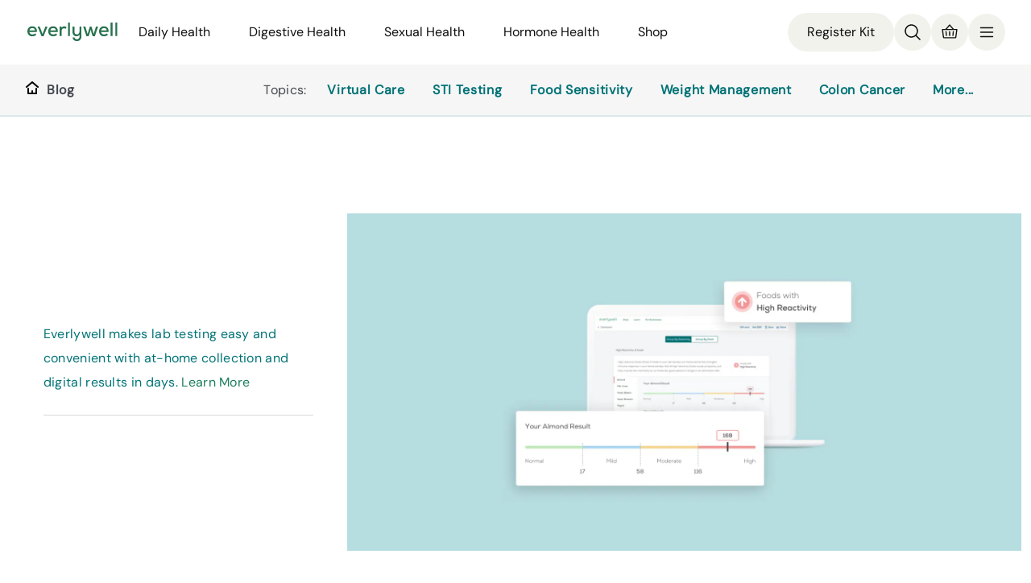

--- FILE ---
content_type: text/html
request_url: https://www.everlywell.com/blog/food-sensitivity/food-sensitivity-explained/
body_size: 30925
content:
<!DOCTYPE html><html lang="en"><head><meta charSet="utf-8"/><meta http-equiv="x-ua-compatible" content="ie=edge"/><meta name="viewport" content="width=device-width, initial-scale=1, shrink-to-fit=no"/><link rel="stylesheet" href="https://cdn.everlywell.com/fonts/everly-font.css" type="text/css"/><meta name="generator" content="Gatsby 5.14.4"/><meta name="theme-color" content="#121212"/><meta name="image" content="https://images.ctfassets.net/ut7rzv8yehpf/73ApYHxQueBMEYBxvxYMc8/cba1565befcde0ab6ec269b3b9a2e0be/Food_sensitivity_explained.jpeg?w=1800&amp;h=900&amp;fl=progressive&amp;q=50&amp;fm=jpg" data-gatsby-head="true"/><meta name="description" content="Unsure if you have a food sensitivity, intolerance, and allergy? Read on for our thorough breakdown of the science, symptoms, and tips for management." data-gatsby-head="true"/><meta name="keywords" content="home health testing, online blood test, online health test, at home blood test, at home lab test, blood test, urine test, saliva test, food intolerance test, food sensitivity test, fertility test, hormone testing, self testing" data-gatsby-head="true"/><meta property="og:title" content="Food sensitivity explained - Everlywell Blog | At-Home Health &amp; Wellness Insights" data-gatsby-head="true"/><meta property="og:type" content="article" data-gatsby-head="true"/><meta property="og:url" content="https://www.everlywell.com/blog/food-sensitivity/food-sensitivity-explained/" data-gatsby-head="true"/><meta property="og:image" content="https://images.ctfassets.net/ut7rzv8yehpf/73ApYHxQueBMEYBxvxYMc8/cba1565befcde0ab6ec269b3b9a2e0be/Food_sensitivity_explained.jpeg?w=1800&amp;h=900&amp;fl=progressive&amp;q=50&amp;fm=jpg" data-gatsby-head="true"/><meta property="og:image:width" content="1800" data-gatsby-head="true"/><meta property="og:image:height" content="900" data-gatsby-head="true"/><meta property="og:description" content="Unsure if you have a food sensitivity, intolerance, and allergy? Read on for our thorough breakdown of the science, symptoms, and tips for management." data-gatsby-head="true"/><meta name="twitter:card" content="summary_large_image" data-gatsby-head="true"/><meta name="twitter:creator" content="@everly_well" data-gatsby-head="true"/><meta name="twitter:title" content="Food sensitivity explained - Everlywell Blog | At-Home Health &amp; Wellness Insights" data-gatsby-head="true"/><meta property="og:image" content="https://images.ctfassets.net/ut7rzv8yehpf/73ApYHxQueBMEYBxvxYMc8/cba1565befcde0ab6ec269b3b9a2e0be/Food_sensitivity_explained.jpeg?w=1800&amp;h=900&amp;fl=progressive&amp;q=50&amp;fm=jpg" data-gatsby-head="true"/><meta name="twitter:description" content="Explore the Everlywell blog for expert tips on health, wellness, and at-home lab testing. Learn how to take control of your health from the comfort of home." data-gatsby-head="true"/><style data-href="/blog/styles.c5b5c9ba9232d77e83ca.css" data-identity="gatsby-global-css">.container{box-sizing:border-box;margin-left:auto;margin-right:auto;padding-left:24px;padding-right:24px;width:100%}.container-fluid{padding-left:16px;padding-right:16px}.col{padding-left:8px;padding-right:8px}@media only screen and (min-width:600px){.container{max-width:100%;width:768px}}@media only screen and (min-width:900px){.container{max-width:100%;padding-left:32px;padding-right:32px;width:1024px}.col{padding-left:12px;padding-right:12px}}@media only screen and (min-width:1200px){.container{max-width:100%;padding-left:64px;padding-right:64px;width:1440px}}@media only screen and (min-width:1800px){.container{max-width:100%;width:1524px}.col{padding-left:16px;padding-right:16px}}.row{box-sizing:border-box;display:flex;flex:0 1 auto;flex-direction:row;flex-wrap:wrap;margin-left:-8px;margin-right:-8px}@media only screen and (min-width:900px){.row{margin-left:-12px;margin-right:-12px}}@media only screen and (min-width:1800px){.row{margin-left:-16px;margin-right:-16px}}.row.reverse{flex-direction:row-reverse}.col.reverse{flex-direction:column-reverse}.col,.col-lg,.col-lg-1,.col-lg-10,.col-lg-11,.col-lg-12,.col-lg-2,.col-lg-3,.col-lg-4,.col-lg-5,.col-lg-6,.col-lg-7,.col-lg-8,.col-lg-9,.col-lg-offset-0,.col-lg-offset-1,.col-lg-offset-10,.col-lg-offset-11,.col-lg-offset-12,.col-lg-offset-2,.col-lg-offset-3,.col-lg-offset-4,.col-lg-offset-5,.col-lg-offset-6,.col-lg-offset-7,.col-lg-offset-8,.col-lg-offset-9,.col-md,.col-md-1,.col-md-10,.col-md-11,.col-md-12,.col-md-2,.col-md-3,.col-md-4,.col-md-5,.col-md-6,.col-md-7,.col-md-8,.col-md-9,.col-md-offset-0,.col-md-offset-1,.col-md-offset-10,.col-md-offset-11,.col-md-offset-12,.col-md-offset-2,.col-md-offset-3,.col-md-offset-4,.col-md-offset-5,.col-md-offset-6,.col-md-offset-7,.col-md-offset-8,.col-md-offset-9,.col-sm,.col-sm-1,.col-sm-10,.col-sm-11,.col-sm-12,.col-sm-2,.col-sm-3,.col-sm-4,.col-sm-5,.col-sm-6,.col-sm-7,.col-sm-8,.col-sm-9,.col-sm-offset-0,.col-sm-offset-1,.col-sm-offset-10,.col-sm-offset-11,.col-sm-offset-12,.col-sm-offset-2,.col-sm-offset-3,.col-sm-offset-4,.col-sm-offset-5,.col-sm-offset-6,.col-sm-offset-7,.col-sm-offset-8,.col-sm-offset-9,.col-xl,.col-xl-1,.col-xl-10,.col-xl-11,.col-xl-12,.col-xl-2,.col-xl-3,.col-xl-4,.col-xl-5,.col-xl-6,.col-xl-7,.col-xl-8,.col-xl-9,.col-xl-offset-0,.col-xl-offset-1,.col-xl-offset-10,.col-xl-offset-11,.col-xl-offset-12,.col-xl-offset-2,.col-xl-offset-3,.col-xl-offset-4,.col-xl-offset-5,.col-xl-offset-6,.col-xl-offset-7,.col-xl-offset-8,.col-xl-offset-9,.col-xs,.col-xs-1,.col-xs-10,.col-xs-11,.col-xs-12,.col-xs-2,.col-xs-3,.col-xs-4,.col-xs-5,.col-xs-6,.col-xs-7,.col-xs-8,.col-xs-9,.col-xs-offset-0,.col-xs-offset-1,.col-xs-offset-10,.col-xs-offset-11,.col-xs-offset-12,.col-xs-offset-2,.col-xs-offset-3,.col-xs-offset-4,.col-xs-offset-5,.col-xs-offset-6,.col-xs-offset-7,.col-xs-offset-8,.col-xs-offset-9{box-sizing:border-box;flex:0 0 auto;flex-basis:100%;max-width:100%}.col-xs{flex-basis:0;flex-grow:1;max-width:100%}.col-xs-1{flex-basis:8.33333333%;max-width:8.33333333%}.col-xs-2{flex-basis:16.66666667%;max-width:16.66666667%}.col-xs-3{flex-basis:25%;max-width:25%}.col-xs-4{flex-basis:33.33333333%;max-width:33.33333333%}.col-xs-5{flex-basis:41.66666667%;max-width:41.66666667%}.col-xs-6{flex-basis:50%;max-width:50%}.col-xs-7{flex-basis:58.33333333%;max-width:58.33333333%}.col-xs-8{flex-basis:66.66666667%;max-width:66.66666667%}.col-xs-9{flex-basis:75%;max-width:75%}.col-xs-10{flex-basis:83.33333333%;max-width:83.33333333%}.col-xs-11{flex-basis:91.66666667%;max-width:91.66666667%}.col-xs-12{flex-basis:100%;max-width:100%}.col-xs-offset-0{margin-left:0}.col-xs-offset-1{margin-left:8.33333333%}.col-xs-offset-2{margin-left:16.66666667%}.col-xs-offset-3{margin-left:25%}.col-xs-offset-4{margin-left:33.33333333%}.col-xs-offset-5{margin-left:41.66666667%}.col-xs-offset-6{margin-left:50%}.col-xs-offset-7{margin-left:58.33333333%}.col-xs-offset-8{margin-left:66.66666667%}.col-xs-offset-9{margin-left:75%}.col-xs-offset-10{margin-left:83.33333333%}.col-xs-offset-11{margin-left:91.66666667%}.start-xs{justify-content:flex-start;text-align:start}.center-xs{justify-content:center;text-align:center}.end-xs{justify-content:flex-end;text-align:end}.top-xs{align-items:flex-start}.middle-xs{align-items:center}.bottom-xs{align-items:flex-end}.around-xs{justify-content:space-around}.between-xs{justify-content:space-between}.first-xs{order:-1}.last-xs{order:1}.initial-order-xs{order:0}@media only screen and (min-width:600px){.col-sm{flex-basis:0;flex-grow:1;max-width:100%}.col-sm-1{flex-basis:8.33333333%;max-width:8.33333333%}.col-sm-2{flex-basis:16.66666667%;max-width:16.66666667%}.col-sm-3{flex-basis:25%;max-width:25%}.col-sm-4{flex-basis:33.33333333%;max-width:33.33333333%}.col-sm-5{flex-basis:41.66666667%;max-width:41.66666667%}.col-sm-6{flex-basis:50%;max-width:50%}.col-sm-7{flex-basis:58.33333333%;max-width:58.33333333%}.col-sm-8{flex-basis:66.66666667%;max-width:66.66666667%}.col-sm-9{flex-basis:75%;max-width:75%}.col-sm-10{flex-basis:83.33333333%;max-width:83.33333333%}.col-sm-11{flex-basis:91.66666667%;max-width:91.66666667%}.col-sm-12{flex-basis:100%;max-width:100%}.col-sm-offset-0{margin-left:0}.col-sm-offset-1{margin-left:8.33333333%}.col-sm-offset-2{margin-left:16.66666667%}.col-sm-offset-3{margin-left:25%}.col-sm-offset-4{margin-left:33.33333333%}.col-sm-offset-5{margin-left:41.66666667%}.col-sm-offset-6{margin-left:50%}.col-sm-offset-7{margin-left:58.33333333%}.col-sm-offset-8{margin-left:66.66666667%}.col-sm-offset-9{margin-left:75%}.col-sm-offset-10{margin-left:83.33333333%}.col-sm-offset-11{margin-left:91.66666667%}.start-sm{justify-content:flex-start;text-align:start}.center-sm{justify-content:center;text-align:center}.end-sm{justify-content:flex-end;text-align:end}.top-sm{align-items:flex-start}.middle-sm{align-items:center}.bottom-sm{align-items:flex-end}.around-sm{justify-content:space-around}.between-sm{justify-content:space-between}.first-sm{order:-1}.last-sm{order:1}.initial-order-sm{order:0}}@media only screen and (min-width:900px){.col-md,.col-md-1,.col-md-10,.col-md-11,.col-md-12,.col-md-2,.col-md-3,.col-md-4,.col-md-5,.col-md-6,.col-md-7,.col-md-8,.col-md-9,.col-md-offset-0,.col-md-offset-1,.col-md-offset-10,.col-md-offset-11,.col-md-offset-12,.col-md-offset-2,.col-md-offset-3,.col-md-offset-4,.col-md-offset-5,.col-md-offset-6,.col-md-offset-7,.col-md-offset-8,.col-md-offset-9{box-sizing:border-box;flex:0 0 auto}.col-md{flex-basis:0;flex-grow:1;max-width:100%}.col-md-1{flex-basis:8.33333333%;max-width:8.33333333%}.col-md-2{flex-basis:16.66666667%;max-width:16.66666667%}.col-md-3{flex-basis:25%;max-width:25%}.col-md-4{flex-basis:33.33333333%;max-width:33.33333333%}.col-md-5{flex-basis:41.66666667%;max-width:41.66666667%}.col-md-6{flex-basis:50%;max-width:50%}.col-md-7{flex-basis:58.33333333%;max-width:58.33333333%}.col-md-8{flex-basis:66.66666667%;max-width:66.66666667%}.col-md-9{flex-basis:75%;max-width:75%}.col-md-10{flex-basis:83.33333333%;max-width:83.33333333%}.col-md-11{flex-basis:91.66666667%;max-width:91.66666667%}.col-md-12{flex-basis:100%;max-width:100%}.col-md-offset-0{margin-left:0}.col-md-offset-1{margin-left:8.33333333%}.col-md-offset-2{margin-left:16.66666667%}.col-md-offset-3{margin-left:25%}.col-md-offset-4{margin-left:33.33333333%}.col-md-offset-5{margin-left:41.66666667%}.col-md-offset-6{margin-left:50%}.col-md-offset-7{margin-left:58.33333333%}.col-md-offset-8{margin-left:66.66666667%}.col-md-offset-9{margin-left:75%}.col-md-offset-10{margin-left:83.33333333%}.col-md-offset-11{margin-left:91.66666667%}.start-md{justify-content:flex-start;text-align:start}.center-md{justify-content:center;text-align:center}.end-md{justify-content:flex-end;text-align:end}.top-md{align-items:flex-start}.middle-md{align-items:center}.bottom-md{align-items:flex-end}.around-md{justify-content:space-around}.between-md{justify-content:space-between}.first-md{order:-1}.last-md{order:1}.initial-order-md{order:0}}@media only screen and (min-width:1200px){.col-lg,.col-lg-1,.col-lg-10,.col-lg-11,.col-lg-12,.col-lg-2,.col-lg-3,.col-lg-4,.col-lg-5,.col-lg-6,.col-lg-7,.col-lg-8,.col-lg-9,.col-lg-offset-0,.col-lg-offset-1,.col-lg-offset-10,.col-lg-offset-11,.col-lg-offset-12,.col-lg-offset-2,.col-lg-offset-3,.col-lg-offset-4,.col-lg-offset-5,.col-lg-offset-6,.col-lg-offset-7,.col-lg-offset-8,.col-lg-offset-9{box-sizing:border-box;flex:0 0 auto}.col-lg{flex-basis:0;flex-grow:1;max-width:100%}.col-lg-1{flex-basis:8.33333333%;max-width:8.33333333%}.col-lg-2{flex-basis:16.66666667%;max-width:16.66666667%}.col-lg-3{flex-basis:25%;max-width:25%}.col-lg-4{flex-basis:33.33333333%;max-width:33.33333333%}.col-lg-5{flex-basis:41.66666667%;max-width:41.66666667%}.col-lg-6{flex-basis:50%;max-width:50%}.col-lg-7{flex-basis:58.33333333%;max-width:58.33333333%}.col-lg-8{flex-basis:66.66666667%;max-width:66.66666667%}.col-lg-9{flex-basis:75%;max-width:75%}.col-lg-10{flex-basis:83.33333333%;max-width:83.33333333%}.col-lg-11{flex-basis:91.66666667%;max-width:91.66666667%}.col-lg-12{flex-basis:100%;max-width:100%}.col-lg-offset-0{margin-left:0}.col-lg-offset-1{margin-left:8.33333333%}.col-lg-offset-2{margin-left:16.66666667%}.col-lg-offset-3{margin-left:25%}.col-lg-offset-4{margin-left:33.33333333%}.col-lg-offset-5{margin-left:41.66666667%}.col-lg-offset-6{margin-left:50%}.col-lg-offset-7{margin-left:58.33333333%}.col-lg-offset-8{margin-left:66.66666667%}.col-lg-offset-9{margin-left:75%}.col-lg-offset-10{margin-left:83.33333333%}.col-lg-offset-11{margin-left:91.66666667%}.start-lg{justify-content:flex-start;text-align:start}.center-lg{justify-content:center;text-align:center}.end-lg{justify-content:flex-end;text-align:end}.top-lg{align-items:flex-start}.middle-lg{align-items:center}.bottom-lg{align-items:flex-end}.around-lg{justify-content:space-around}.between-lg{justify-content:space-between}.first-lg{order:-1}.last-lg{order:1}.initial-order-lg{order:0}}@media only screen and (min-width:1800px){.col-xl,.col-xl-1,.col-xl-10,.col-xl-11,.col-xl-12,.col-xl-2,.col-xl-3,.col-xl-4,.col-xl-5,.col-xl-6,.col-xl-7,.col-xl-8,.col-xl-9,.col-xl-offset-0,.col-xl-offset-1,.col-xl-offset-10,.col-xl-offset-11,.col-xl-offset-12,.col-xl-offset-2,.col-xl-offset-3,.col-xl-offset-4,.col-xl-offset-5,.col-xl-offset-6,.col-xl-offset-7,.col-xl-offset-8,.col-xl-offset-9{box-sizing:border-box;flex:0 0 auto}.col-xl{flex-basis:0;flex-grow:1;max-width:100%}.col-xl-1{flex-basis:8.33333333%;max-width:8.33333333%}.col-xl-2{flex-basis:16.66666667%;max-width:16.66666667%}.col-xl-3{flex-basis:25%;max-width:25%}.col-xl-4{flex-basis:33.33333333%;max-width:33.33333333%}.col-xl-5{flex-basis:41.66666667%;max-width:41.66666667%}.col-xl-6{flex-basis:50%;max-width:50%}.col-xl-7{flex-basis:58.33333333%;max-width:58.33333333%}.col-xl-8{flex-basis:66.66666667%;max-width:66.66666667%}.col-xl-9{flex-basis:75%;max-width:75%}.col-xl-10{flex-basis:83.33333333%;max-width:83.33333333%}.col-xl-11{flex-basis:91.66666667%;max-width:91.66666667%}.col-xl-12{flex-basis:100%;max-width:100%}.col-xl-offset-0{margin-left:0}.col-xl-offset-1{margin-left:8.33333333%}.col-xl-offset-2{margin-left:16.66666667%}.col-xl-offset-3{margin-left:25%}.col-xl-offset-4{margin-left:33.33333333%}.col-xl-offset-5{margin-left:41.66666667%}.col-xl-offset-6{margin-left:50%}.col-xl-offset-7{margin-left:58.33333333%}.col-xl-offset-8{margin-left:66.66666667%}.col-xl-offset-9{margin-left:75%}.col-xl-offset-10{margin-left:83.33333333%}.col-xl-offset-11{margin-left:91.66666667%}.start-xl{justify-content:flex-start;text-align:start}.center-xl{justify-content:center;text-align:center}.end-xl{justify-content:flex-end;text-align:end}.top-xl{align-items:flex-start}.middle-xl{align-items:center}.bottom-xl{align-items:flex-end}.around-xl{justify-content:space-around}.between-xl{justify-content:space-between}.first-xl{order:-1}.last-xl{order:1}.initial-order-xl{order:0}}@media only screen and (max-width:599px){.hidden-xs{display:none}}@media only screen and (min-width:600px) and (max-width:899px){.hidden-sm{display:none}}@media only screen and (min-width:900px) and (max-width:1199px){.hidden-md{display:none}}@media only screen and (min-width:1200px) and (max-width:1799px){.hidden-lg{display:none}}@media only screen and (min-width:1800px){.hidden-xl{display:none}}</style><style>.gatsby-image-wrapper{position:relative;overflow:hidden}.gatsby-image-wrapper picture.object-fit-polyfill{position:static!important}.gatsby-image-wrapper img{bottom:0;height:100%;left:0;margin:0;max-width:none;padding:0;position:absolute;right:0;top:0;width:100%;object-fit:cover}.gatsby-image-wrapper [data-main-image]{opacity:0;transform:translateZ(0);transition:opacity .25s linear;will-change:opacity}.gatsby-image-wrapper-constrained{display:inline-block;vertical-align:top}</style><noscript><style>.gatsby-image-wrapper noscript [data-main-image]{opacity:1!important}.gatsby-image-wrapper [data-placeholder-image]{opacity:0!important}</style></noscript><script type="module">const e="undefined"!=typeof HTMLImageElement&&"loading"in HTMLImageElement.prototype;e&&document.body.addEventListener("load",(function(e){const t=e.target;if(void 0===t.dataset.mainImage)return;if(void 0===t.dataset.gatsbyImageSsr)return;let a=null,n=t;for(;null===a&&n;)void 0!==n.parentNode.dataset.gatsbyImageWrapper&&(a=n.parentNode),n=n.parentNode;const o=a.querySelector("[data-placeholder-image]"),r=new Image;r.src=t.currentSrc,r.decode().catch((()=>{})).then((()=>{t.style.opacity=1,o&&(o.style.opacity=0,o.style.transition="opacity 500ms linear")}))}),!0);</script><script>(function(w,d,s,l,i){w[l]=w[l]||[];w[l].push({'gtm.start': new Date().getTime(),event:'gtm.js'});var f=d.getElementsByTagName(s)[0], j=d.createElement(s),dl=l!='dataLayer'?'&l='+l:'';j.async=true;j.src= 'https://www.googletagmanager.com/gtm.js?id='+i+dl+'';f.parentNode.insertBefore(j,f); })(window,document,'script','dataLayer', 'GTM-KKDV8L');</script><style data-styled="" data-styled-version="6.1.18">.dLSBwb{padding:85px 24px 0;}/*!sc*/
@media screen and (min-width: 900px){.dLSBwb{padding:80px 24px 0;}}/*!sc*/
data-styled.g502[id="Container-sc-y77v48-0"]{content:"dLSBwb,"}/*!sc*/
.dEnvXJ{margin:0 auto;height:100%;}/*!sc*/
data-styled.g503[id="styles__SubHeaderContent-sc-gy7k2m-0"]{content:"dEnvXJ,"}/*!sc*/
.eBHScx{display:flex;flex-direction:row;justify-content:space-between;padding:0 calc(39px + 100% - 100vw) 0 24px;align-items:center;height:100%;}/*!sc*/
@media screen and (min-width: 900px){.eBHScx{display:none;}}/*!sc*/
data-styled.g504[id="styles__MobileContentWrapper-sc-gy7k2m-1"]{content:"eBHScx,"}/*!sc*/
.kuEcrn{display:none;}/*!sc*/
@media screen and (min-width: 900px){.kuEcrn{flex-direction:row;display:flex;justify-content:space-between;padding:0 calc(47px + 100% - 100vw) 0 32px;align-items:center;height:100%;}}/*!sc*/
data-styled.g506[id="styles__DesktopContentWrapper-sc-gy7k2m-3"]{content:"kuEcrn,"}/*!sc*/
.eoQQip{display:flex;flex-flow:row wrap;flex:1 1 auto;justify-content:flex-end;max-height:24px;overflow:hidden;}/*!sc*/
.eoQQip li:not(:first-child){margin-right:24px;}/*!sc*/
data-styled.g507[id="styles__Right-sc-gy7k2m-4"]{content:"eoQQip,"}/*!sc*/
.eFhVHP{display:flex;}/*!sc*/
data-styled.g508[id="styles__Left-sc-gy7k2m-5"]{content:"eFhVHP,"}/*!sc*/
.jWOwmu{color:#444850;font-size:16px;line-height:24px;letter-spacing:0.3px;text-decoration:none;cursor:pointer;margin:0 16px 0 8px;}/*!sc*/
data-styled.g509[id="styles__TopicsLink-sc-gy7k2m-6"]{content:"jWOwmu,"}/*!sc*/
.kFglwD{display:flex;flex-direction:row;}/*!sc*/
.kFglwD span{color:#444850;}/*!sc*/
.kFglwD a:hover{text-decoration:none;}/*!sc*/
.kFoIUJ{display:flex;flex-direction:row;}/*!sc*/
data-styled.g510[id="styles__LinkWrapper-sc-1bx38b9-0"]{content:"kFglwD,kFoIUJ,"}/*!sc*/
.lnpBgK{color:#007377;font-size:16px;line-height:24px;letter-spacing:0.7px;text-decoration:none;cursor:pointer;display:flex;align-items:center;flex:0 0 auto;line-height:24px;}/*!sc*/
.lnpBgK:visited{color:#007377;}/*!sc*/
.lnpBgK:active{color:#007377;}/*!sc*/
.lnpBgK:hover{color:#007377;text-decoration:underline;}/*!sc*/
.lnpBgK:focus{color:#007377;}/*!sc*/
data-styled.g511[id="styles__SubHeaderLink-sc-1bx38b9-1"]{content:"lnpBgK,"}/*!sc*/
.jjVUsN{margin-left:10px;font-weight:600;}/*!sc*/
data-styled.g512[id="styles__LinkText-sc-1bx38b9-2"]{content:"jjVUsN,"}/*!sc*/
.kXvovf:hover{cursor:pointer;}/*!sc*/
data-styled.g513[id="styles__SvgWrapper-sc-1bx38b9-3"]{content:"kXvovf,"}/*!sc*/
html,body,div,span,applet,object,iframe,h1,h2,h3,h4,h5,h6,p,blockquote,pre,a,abbr,acronym,address,big,cite,code,del,dfn,em,img,ins,kbd,q,s,samp,small,strike,strong,sub,sup,tt,var,b,u,i,center,dl,dt,dd,ol,ul,li,fieldset,form,label,legend,table,caption,tbody,tfoot,thead,tr,th,td,article,aside,canvas,details,embed,figure,figcaption,footer,header,hgroup,menu,nav,output,ruby,section,summary,time,mark,audio,video{margin:0;padding:0;border:0;font-size:100%;font:inherit;vertical-align:baseline;font-family:'DM Sans',Helvetica,Arial,sans-serif;font-weight:500;}/*!sc*/
h1,h2{color:#252228;}/*!sc*/
html,body{height:100%;font-family:'DM Sans',Helvetica,Arial,sans-serif;font-weight:500;font-style:normal;font-stretch:normal;-webkit-font-smoothing:antialiased;}/*!sc*/
.siteRoot{display:flex;flex-direction:column;}/*!sc*/
.siteContent{display:flex;height:100%;min-height:1000px;flex-direction:column;flex:1 0 auto;margin:0 auto;}/*!sc*/
@media screen and (min-width: 1200px){.siteContent{max-width:1440px;}}/*!sc*/
footer{width:100%;}/*!sc*/
article,aside,details,figcaption,figure,footer,header,hgroup,menu,nav,section{display:block;}/*!sc*/
@media screen and (min-width:35em){html{margin-right:calc(-100vw + 100%);overflow-x:hidden;}}/*!sc*/
ol,ul,li{list-style:none;}/*!sc*/
a{-webkit-tap-highlight-color:rgba(#000000,0);}/*!sc*/
blockquote,q{quotes:none;}/*!sc*/
blockquote::before,blockquote::after,q::before,q::after{content:'';content:none;}/*!sc*/
table{border-collapse:collapse;border-spacing:0;}/*!sc*/
*{box-sizing:border-box;}/*!sc*/
body{background:white;line-height:1;font-size:100%;font-variant-ligatures:none;text-rendering:optimizelegibility;text-shadow:rgba(#000000 .01) 0 0 1px;color:#444850;}/*!sc*/
img{display:block;width:100%;height:auto;}/*!sc*/
.siteContent p,footer[data-testid="footer"] p{margin-block-end:1em;}/*!sc*/
button,input{font-family:inherit;font-size:inherit;}/*!sc*/
@keyframes delay_dismiss{0%{opacity:1;}90%{opacity:1;}100%{opacity:0;visibility:hidden;}}/*!sc*/
#alert-flash{position:fixed;top:0;right:0;left:0;z-index:1000000000;opacity:0;text-align:center;padding:1.2rem;background-color:#39b900;color:white;border-radius:0;border:0;margin-bottom:0;animation-duration:7s;animation-name:delay_dismiss;}/*!sc*/
#alert-flash.alert-success{background-color:#1EAAE6;color:white;}/*!sc*/
#alert-flash.alert-info,#alert-flash.alert-notice{background-color:#1EAAE6;color:white;}/*!sc*/
#alert-flash.alert-danger,#alert-flash.alert-error{background-color:#F3D1CF;color:#d04540;border:solid 1px #d04540;}/*!sc*/
data-styled.g514[id="sc-global-izhJam1"]{content:"sc-global-izhJam1,"}/*!sc*/
.gKrbzn{margin-top:14px;color:#444850;font-weight:300;}/*!sc*/
.gKrbzn h1,.gKrbzn h2,.gKrbzn h3{font-family:"PP Agrandir","DM Sans","Helvetica Neue",Helvetica,Arial,sans-serif;color:#444850;font-weight:500;font-size:25.6px;line-height:1.56;letter-spacing:normal;margin:0 0 1rem;}/*!sc*/
.gKrbzn h1{font-size:32.4px;}/*!sc*/
.gKrbzn h2{font-size:25.6px;margin-top:20px;}/*!sc*/
.gKrbzn h3{font-size:1em;}/*!sc*/
.gKrbzn p{margin:0 0 16px;font-size:16px;line-height:1.88;letter-spacing:0.3px;font-weight:300;}/*!sc*/
@media screen and (min-width: 900px){.gKrbzn p{font-size:18px;line-height:1.78;letter-spacing:0.7px;}}/*!sc*/
.gKrbzn p strong{font-weight:600;}/*!sc*/
.gKrbzn p small{font-size:14px;}/*!sc*/
.gKrbzn p .gatsby-resp-image-wrapper{position:relative;left:50%;margin-left:-50vw!important;margin-right:-50vw!important;margin-top:40px;max-width:100vw!important;right:50%;width:100vw;}/*!sc*/
@media screen and (min-width: 600px){.gKrbzn p .gatsby-resp-image-wrapper{left:unset;margin-left:unset!important;margin-right:unset!important;max-width:unset!important;right:unset;width:unset;}}/*!sc*/
.gKrbzn a{transition:0.2s;text-decoration:none;color:#007377;}/*!sc*/
.gKrbzn a:hover,.gKrbzn a:focus{color:#007377;text-decoration:underline;}/*!sc*/
.gKrbzn a:active{color:#007377;}/*!sc*/
.gKrbzn del{text-decoration:line-through;}/*!sc*/
.gKrbzn strong{font-weight:600;}/*!sc*/
.gKrbzn em{display:block;text-align:center;margin-top:12px;font-size:16px;line-height:1.88;letter-spacing:0.3px;font-weight:300;}/*!sc*/
@media screen and (min-width: 900px){.gKrbzn em{font-size:18px;line-height:1.78;letter-spacing:0.7px;}}/*!sc*/
.gKrbzn ul,.gKrbzn ol{margin:0 0 1em;}/*!sc*/
.gKrbzn ul{list-style:none;margin-left:32px;}/*!sc*/
.gKrbzn ul li{margin-bottom:16px;font-weight:300;color:#444850;font-size:18px;line-height:32px;letter-spacing:0.7px;}/*!sc*/
.gKrbzn ul li::before{content:'\2022';color:#444850;font-weight:700;display:inline-block;width:1em;margin-left:-1em;}/*!sc*/
.gKrbzn ul li:last-child{margin:0;}/*!sc*/
.gKrbzn ul li >p{display:inline;}/*!sc*/
.gKrbzn ol{margin-left:32px;}/*!sc*/
.gKrbzn ol li{list-style:decimal;list-style-position:inside;margin-bottom:16px;font-size:16px;line-height:1.88;letter-spacing:0.3px;font-weight:300;}/*!sc*/
.gKrbzn ol li:last-child{margin:0;}/*!sc*/
@media screen and (min-width: 900px){.gKrbzn ol li{font-size:18px;line-height:1.78;letter-spacing:0.7px;}}/*!sc*/
.gKrbzn hr{border:none;border-top:1px solid #444850;margin-top:23px;margin-bottom:20px;}/*!sc*/
.gKrbzn blockquote{font-size:16px;line-height:1.88;letter-spacing:0.3px;font-weight:500;font-style:italic;border-left:4px solid #444850;padding:0 0 0 0.5em;}/*!sc*/
@media screen and (min-width: 900px){.gKrbzn blockquote{font-size:18px;line-height:1.78;letter-spacing:0.7px;}}/*!sc*/
.gKrbzn pre{font-size:16px;line-height:1.88;letter-spacing:0.3px;font-weight:300;margin:0 0 2em;border-radius:2px;background:#f5f5f5!important;}/*!sc*/
@media screen and (min-width: 900px){.gKrbzn pre{font-size:18px;line-height:1.78;letter-spacing:0.7px;}}/*!sc*/
.gKrbzn pre span{background:inherit!important;}/*!sc*/
.gKrbzn span{font-weight:300;}/*!sc*/
.gKrbzn .center{display:flex;justify-content:center;padding:16px 0;}/*!sc*/
.gKrbzn .left{display:flex;justify-content:flex-start;padding:16px 0;}/*!sc*/
.gKrbzn .right{display:flex;justify-content:flex-end;padding:16px 0;}/*!sc*/
.gKrbzn a.button{cursor:pointer;display:inline-block;font-family:"DM Sans","PP Agrandir","Helvetica Neue",Helvetica,Arial,sans-serif;font-size:18px;font-weight:600;line-height:22px;padding:12px 24px;text-align:center;text-decoration:none;transition:all 100ms ease-in-out;border-radius:4px;border:none;background-color:#1b7e5d;color:#ffffff;}/*!sc*/
.gKrbzn a.button:focus-visible{outline:auto;}/*!sc*/
.gKrbzn a.button .sc-hKDTPf{height:13px;margin-left:12px;vertical-align:initial;width:7px;}/*!sc*/
.gKrbzn a.button:hover,.gKrbzn a.button:focus{transform:scale(1.03);transform-origin:center;}/*!sc*/
.gKrbzn a.button:hover,.gKrbzn a.button:focus{background-color:#1ea676;color:#ffffff;border:none;}/*!sc*/
.gKrbzn a.button:active{background-color:#16644a;border:none;color:#ffffff;}/*!sc*/
.gKrbzn a.button.secondary{cursor:pointer;display:inline-block;font-family:"DM Sans","PP Agrandir","Helvetica Neue",Helvetica,Arial,sans-serif;font-size:18px;font-weight:600;line-height:22px;padding:12px 24px;text-align:center;text-decoration:none;transition:all 100ms ease-in-out;border-radius:4px;border:1px solid #1b7e5d;background-color:transparent;color:#1b7e5d;}/*!sc*/
.gKrbzn a.button.secondary:focus-visible{outline:auto;}/*!sc*/
.gKrbzn a.button.secondary .sc-hKDTPf{height:13px;margin-left:12px;vertical-align:initial;width:7px;}/*!sc*/
.gKrbzn a.button.secondary:hover,.gKrbzn a.button.secondary:focus{transform:scale(1.03);transform-origin:center;}/*!sc*/
.gKrbzn a.button.secondary:hover,.gKrbzn a.button.secondary:focus{background-color:#1ea676;border-color:#1ea676;color:#ffffff;}/*!sc*/
.gKrbzn a.button.secondary:active{background-color:#16644a;border-color:#16644a;color:#ffffff;}/*!sc*/
.gKrbzn a.button.tertiary{cursor:pointer;display:inline-block;font-family:"DM Sans","PP Agrandir","Helvetica Neue",Helvetica,Arial,sans-serif;font-size:18px;font-weight:600;line-height:22px;padding:12px 24px;text-align:center;text-decoration:none;transition:all 100ms ease-in-out;border-radius:4px;font-weight:600;color:#1b7e5d;font-size:1.125rem;line-height:1.5rem;letter-spacing:0.25px;border:0 none;background:none;font-size:16px;border:1px solid #d6ebdd;background-color:transparent;color:#1b7e5d;padding:4px 12px;}/*!sc*/
.gKrbzn a.button.tertiary:focus-visible{outline:auto;}/*!sc*/
.gKrbzn a.button.tertiary .sc-hKDTPf{height:13px;margin-left:12px;vertical-align:initial;width:7px;}/*!sc*/
.gKrbzn a.button.tertiary:hover,.gKrbzn a.button.tertiary:focus{transform:scale(1.03);transform-origin:center;}/*!sc*/
.gKrbzn a.button.tertiary:hover,.gKrbzn a.button.tertiary:focus{background-color:#f7fbf8;border:1px solid #d6ebdd;color:#1ea676;}/*!sc*/
.gKrbzn a.button.tertiary:active{background-color:#f7fbf8;border:1px solid #f7fbf8;color:#16644a;}/*!sc*/
.gKrbzn a.button.hero{cursor:pointer;display:inline-block;font-family:"DM Sans","PP Agrandir","Helvetica Neue",Helvetica,Arial,sans-serif;font-size:18px;font-weight:600;line-height:22px;padding:12px 24px;text-align:center;text-decoration:none;transition:all 100ms ease-in-out;border-radius:4px;border:1px solid transparent;background-color:#c34f29;color:#ffffff;}/*!sc*/
.gKrbzn a.button.hero:focus-visible{outline:auto;}/*!sc*/
.gKrbzn a.button.hero .sc-hKDTPf{height:13px;margin-left:12px;vertical-align:initial;width:7px;}/*!sc*/
.gKrbzn a.button.hero:hover,.gKrbzn a.button.hero:focus{transform:scale(1.03);transform-origin:center;}/*!sc*/
.gKrbzn a.button.hero:hover,.gKrbzn a.button.hero:focus{border-color:#c34f29;color:#ffffff;}/*!sc*/
.gKrbzn a.button.hero:active{background-color:#c34f29;border-color:#c34f29;color:#ffffff;}/*!sc*/
data-styled.g516[id="PageBody__Body-sc-1hf1o27-0"]{content:"gKrbzn,"}/*!sc*/
.jnWUAV{transition:0.2s;text-decoration:none;cursor:pointer;color:#007377;}/*!sc*/
.jnWUAV:hover{color:#007377;text-decoration:underline;}/*!sc*/
.jnWUAV:active{color:#007377;text-decoration:none;}/*!sc*/
.jnWUAV:focus{color:#007377;text-decoration:underline;outline:none;}/*!sc*/
.jnWUAV:focus:active{color:#007377;text-decoration:none;}/*!sc*/
data-styled.g517[id="StyledLink-sc-10nvnre-0"]{content:"jnWUAV,"}/*!sc*/
.bszsBk{transition:0.2s;text-decoration:none;cursor:pointer;color:#007377;}/*!sc*/
.bszsBk:hover{color:#007377;text-decoration:underline;}/*!sc*/
.bszsBk:active{color:#007377;text-decoration:none;}/*!sc*/
.bszsBk:focus{color:#007377;text-decoration:underline;outline:none;}/*!sc*/
.bszsBk:focus:active{color:#007377;text-decoration:none;}/*!sc*/
data-styled.g535[id="StyledA__StyledLink-sc-mvhqm7-0"]{content:"bszsBk,"}/*!sc*/
.ctfLfk{margin-top:0;}/*!sc*/
@media screen and (min-width: 900px){.ctfLfk{margin-top:28%;}}/*!sc*/
@media screen and (min-width: 1200px){.ctfLfk{margin-top:135px;}}/*!sc*/
data-styled.g536[id="CompanyDescription__Wrapper-sc-1gisrav-0"]{content:"ctfLfk,"}/*!sc*/
.dZZsaj{display:flex;flex-direction:column;margin:0;}/*!sc*/
@media screen and (min-width: 1200px){.dZZsaj{margin:0 auto;}}/*!sc*/
.dZZsaj a{color:#1b7e5d;text-decoration:none;}/*!sc*/
data-styled.g537[id="CompanyDescription__TextBox-sc-1gisrav-1"]{content:"dZZsaj,"}/*!sc*/
.hYpCjR{font-weight:300;font-size:16px;line-height:1.88;letter-spacing:0.3px;border:1px solid #444850;padding:12px 20px 13px 20px;margin:auto;width:100%;color:#007377;}/*!sc*/
@media screen and (min-width: 600px){.hYpCjR{width:536px;}}/*!sc*/
@media screen and (min-width: 900px){.hYpCjR{border:0;padding:0;width:225px;}}/*!sc*/
@media screen and (min-width: 1200px){.hYpCjR{width:335px;}}/*!sc*/
data-styled.g538[id="CompanyDescription__DescriptionBlurb-sc-1gisrav-2"]{content:"hYpCjR,"}/*!sc*/
.cvIVBi{color:#d9d9d9;background-color:#d9d9d9;width:218px;margin-top:25px;margin-bottom:23px;border:none;border-top:1px;height:1px;}/*!sc*/
@media screen and (max-width: 899px){.cvIVBi{display:none;}}/*!sc*/
@media screen and (min-width: 1200px){.cvIVBi{width:335px;}}/*!sc*/
data-styled.g539[id="CompanyDescription__HorizontalRule-sc-1gisrav-3"]{content:"cvIVBi,"}/*!sc*/
.hkgsqv{margin-left:-24px;margin-right:-24px;}/*!sc*/
@media screen and (min-width: 900px){.hkgsqv{margin-left:0;margin-right:0;}}/*!sc*/
data-styled.g540[id="Hero__Wrapper-sc-h7vduf-0"]{content:"hkgsqv,"}/*!sc*/
.fsqgPK{display:block;width:100%;max-height:212px;}/*!sc*/
@media screen and (min-width: 600px){.fsqgPK{max-height:303px;}}/*!sc*/
@media screen and (min-width: 900px){.fsqgPK{max-height:319px;}}/*!sc*/
@media screen and (min-width: 1200px){.fsqgPK{max-height:456px;}}/*!sc*/
data-styled.g541[id="Hero__BgImg-sc-h7vduf-1"]{content:"fsqgPK,"}/*!sc*/
.mslMp{width:100%;margin-top:40px;margin-bottom:8px;max-width:650px;}/*!sc*/
data-styled.g542[id="SubcategoryList__List-sc-ik06if-0"]{content:"mslMp,"}/*!sc*/
.hagXQp{display:inline-block;margin:0 0.25em 0.25em 0;}/*!sc*/
data-styled.g543[id="SubcategoryList__Subcategory-sc-ik06if-1"]{content:"hagXQp,"}/*!sc*/
.VaZMS{font-weight:600;font-size:16px;line-height:1.5;letter-spacing:0.7px;}/*!sc*/
data-styled.g544[id="SubcategoryList__SubcategoryLink-sc-ik06if-2"]{content:"VaZMS,"}/*!sc*/
@media screen and (min-width: 900px){.kuVgAi{margin-top:80px;}}/*!sc*/
@media screen and (min-width: 1200px){.kuVgAi{margin-top:104px;}}/*!sc*/
data-styled.g545[id="post__RowContainer-sc-1yemr2d-0"]{content:"kuVgAi,"}/*!sc*/
.FbkTz{width:100%;}/*!sc*/
data-styled.g546[id="post__DescriptionWrapper-sc-1yemr2d-1"]{content:"FbkTz,"}/*!sc*/
.ffhonG{font-family:"PP Agrandir","DM Sans","Helvetica Neue",Helvetica,Arial,sans-serif;font-weight:500;font-size:28.8px;line-height:1.48;letter-spacing:0.5px;font-style:normal;font-stretch:normal;color:#007377;}/*!sc*/
@media screen and (min-width: 900px){.ffhonG{font-size:32.4px;}}/*!sc*/
data-styled.g547[id="post__Title-sc-1yemr2d-2"]{content:"ffhonG,"}/*!sc*/
</style><style type="text/css">
    .anchor.before {
      position: absolute;
      top: 0;
      left: 0;
      transform: translateX(-100%);
      padding-right: 4px;
    }
    .anchor.after {
      display: inline-block;
      padding-left: 4px;
    }
    h1 .anchor svg,
    h2 .anchor svg,
    h3 .anchor svg,
    h4 .anchor svg,
    h5 .anchor svg,
    h6 .anchor svg {
      visibility: hidden;
    }
    h1:hover .anchor svg,
    h2:hover .anchor svg,
    h3:hover .anchor svg,
    h4:hover .anchor svg,
    h5:hover .anchor svg,
    h6:hover .anchor svg,
    h1 .anchor:focus svg,
    h2 .anchor:focus svg,
    h3 .anchor:focus svg,
    h4 .anchor:focus svg,
    h5 .anchor:focus svg,
    h6 .anchor:focus svg {
      visibility: visible;
    }
  </style><script>
    document.addEventListener("DOMContentLoaded", function(event) {
      var hash = window.decodeURI(location.hash.replace('#', ''))
      if (hash !== '') {
        var element = document.getElementById(hash)
        if (element) {
          var scrollTop = window.pageYOffset || document.documentElement.scrollTop || document.body.scrollTop
          var clientTop = document.documentElement.clientTop || document.body.clientTop || 0
          var offset = element.getBoundingClientRect().top + scrollTop - clientTop
          // Wait for the browser to finish rendering before scrolling.
          setTimeout((function() {
            window.scrollTo(0, offset - 0)
          }), 0)
        }
      }
    })
  </script><link rel="sitemap" type="application/xml" href="/blog/sitemap-index.xml"/><link rel="icon" href="/blog/favicon-32x32.png?v=cb9e25a764d7a1d1b283758d944819ac" type="image/png"/><link rel="manifest" href="/blog/manifest.webmanifest" crossorigin="anonymous"/><link rel="apple-touch-icon" sizes="48x48" href="/blog/icons/icon-48x48.png?v=cb9e25a764d7a1d1b283758d944819ac"/><link rel="apple-touch-icon" sizes="72x72" href="/blog/icons/icon-72x72.png?v=cb9e25a764d7a1d1b283758d944819ac"/><link rel="apple-touch-icon" sizes="96x96" href="/blog/icons/icon-96x96.png?v=cb9e25a764d7a1d1b283758d944819ac"/><link rel="apple-touch-icon" sizes="144x144" href="/blog/icons/icon-144x144.png?v=cb9e25a764d7a1d1b283758d944819ac"/><link rel="apple-touch-icon" sizes="192x192" href="/blog/icons/icon-192x192.png?v=cb9e25a764d7a1d1b283758d944819ac"/><link rel="apple-touch-icon" sizes="256x256" href="/blog/icons/icon-256x256.png?v=cb9e25a764d7a1d1b283758d944819ac"/><link rel="apple-touch-icon" sizes="384x384" href="/blog/icons/icon-384x384.png?v=cb9e25a764d7a1d1b283758d944819ac"/><link rel="apple-touch-icon" sizes="512x512" href="/blog/icons/icon-512x512.png?v=cb9e25a764d7a1d1b283758d944819ac"/><link rel="stylesheet" href="https://cdn.everlywell.com/osano/banner.css"/><script data-cfasync="false" type="text/javascript" src="https://cmp.osano.com/16A6XpTloLmXW5QGm/f6841b3f-6b09-4eb8-8941-4dbc7324ab27/osano.js?language=en&amp;variant=three"></script><script>
        ;(function(w,o,d){w[o]=w[o]||function(){w[o][d].push(arguments)};w[o][d]=w[o][d]||[]})(window,'Osano','data');
        window.Osano('onInitialized', consent => hideRejectAllButton());
        function hideRejectAllButton() {
          const noRejectAllStates = ['us-ca', 'us-co', 'us-ct', 'us-ut', 'us-va'];
          if (!noRejectAllStates.includes(window.Osano.cm.jurisdiction)) {
            document.querySelector('.osano-cm-deny').style.display = 'none'
          }
        }
      </script><script data-cfasync="false" type="text/javascript">
         (function(c,a){if(!a.__SV){var b=window;try{var d,m,j,k=b.location,f=k.hash;d=function(a,b){return(m=a.match(RegExp(b+"=([^&]*)")))?m[1]:null};f&&d(f,"fpState")&&(j=JSON.parse(decodeURIComponent(d(f,"fpState"))),"fpeditor"===j.action&&(b.sessionStorage.setItem("_fpcehash",f),history.replaceState(j.desiredHash||"",c.title,k.pathname+k.search)))}catch(n){}var l,h;window.freshpaint=a;a._i=[];a.init=function(b,d,g){function c(b,i){var a=i.split(".");2==a.length&&(b=b[a[0]],i=a[1]);b[i]=function(){b.push([i].concat(Array.prototype.slice.call(arguments,
         0)))}}var e=a;"undefined"!==typeof g?e=a[g]=[]:g="freshpaint";e.people=e.people||[];e.toString=function(b){var a="freshpaint";"freshpaint"!==g&&(a+="."+g);b||(a+=" (stub)");return a};e.people.toString=function(){return e.toString(1)+".people (stub)"};l="disable time_event track track_pageview track_links track_forms track_with_groups add_group set_group remove_group register register_once alias unregister identify name_tag set_config reset opt_in_tracking opt_out_tracking has_opted_in_tracking has_opted_out_tracking clear_opt_in_out_tracking people.set people.set_once people.unset people.increment people.append people.union people.track_charge people.clear_charges people.delete_user people.remove people group page alias ready addEventProperties addInitialEventProperties removeEventProperty addPageviewProperties".split(" ");
         for(h=0;h<l.length;h++)c(e,l[h]);var f="set set_once union unset remove delete".split(" ");e.get_group=function(){function a(c){b[c]=function(){call2_args=arguments;call2=[c].concat(Array.prototype.slice.call(call2_args,0));e.push([d,call2])}}for(var b={},d=["get_group"].concat(Array.prototype.slice.call(arguments,0)),c=0;c<f.length;c++)a(f[c]);return b};a._i.push([b,d,g])};a.__SV=1.4;b=c.createElement("script");b.type="text/javascript";b.async=!0;b.src="undefined"!==typeof FRESHPAINT_CUSTOM_LIB_URL?
         FRESHPAINT_CUSTOM_LIB_URL:"//perfalytics.com/static/js/freshpaint.js";(d=c.getElementsByTagName("script")[0])?d.parentNode.insertBefore(b,d):c.head.appendChild(b)}})(document,window.freshpaint||[]);
         freshpaint.init("a1a221bf-0dbc-45a3-9c37-29144add364f", {
          "consent_management": {
          "osano": {
            "category_mapping": {
              "ANALYTICS": [],
              "MARKETING": ["TikTok Ads", "Facebook Conversions API"],
              "PERSONALIZATION": [],
              "ESSENTIAL": ["Google Analytics 4 Proxy", "Mixpanel"]
              }
          },
        }
        });
         freshpaint.page();</script><script data-cfasync="false" type="text/javascript" id="vwoCode">
        window._vwo_code || (function() {
        var account_id=533964,
        version=2.1,
        settings_tolerance=5000,
        hide_element='body',
        hide_element_style = 'opacity:0 !important;filter:alpha(opacity=0) !important;background:none !important',
        /* DO NOT EDIT BELOW THIS LINE */
        f=false,w=window,d=document,v=d.querySelector('#vwoCode'),cK='_vwo_'+account_id+'_settings',cc={};try{var c=JSON.parse(localStorage.getItem('_vwo_'+account_id+'_config'));cc=c&&typeof c==='object'?c:{}}catch(e){}var stT=cc.stT==='session'?w.sessionStorage:w.localStorage;code={use_existing_jquery:function(){return typeof use_existing_jquery!=='undefined'?use_existing_jquery:undefined},library_tolerance:function(){return typeof library_tolerance!=='undefined'?library_tolerance:undefined},settings_tolerance:function(){return cc.sT||settings_tolerance},hide_element_style:function(){return'{'+(cc.hES||hide_element_style)+'}'},hide_element:function(){if(performance.getEntriesByName('first-contentful-paint')[0]){return''}return typeof cc.hE==='string'?cc.hE:hide_element},getVersion:function(){return version},finish:function(e){if(!f){f=true;var t=d.getElementById('_vis_opt_path_hides');if(t)t.parentNode.removeChild(t);if(e)(new Image).src='https://dev.visualwebsiteoptimizer.com/ee.gif?a='+account_id+e}},finished:function(){return f},addScript:function(e){var t=d.createElement('script');t.type='text/javascript';if(e.src){t.src=e.src}else{t.text=e.text}d.getElementsByTagName('head')[0].appendChild(t)},load:function(e,t){var i=this.getSettings(),n=d.createElement('script'),r=this;t=t||{};if(i){n.textContent=i;d.getElementsByTagName('head')[0].appendChild(n);if(!w.VWO||VWO.caE){stT.removeItem(cK);r.load(e)}}else{var o=new XMLHttpRequest;o.open('GET',e,true);o.withCredentials=!t.dSC;o.responseType=t.responseType||'text';o.onload=function(){if(t.onloadCb){return t.onloadCb(o,e)}if(o.status===200){_vwo_code.addScript({text:o.responseText})}else{_vwo_code.finish('&e=loading_failure:'+e)}};o.onerror=function(){if(t.onerrorCb){return t.onerrorCb(e)}_vwo_code.finish('&e=loading_failure:'+e)};o.send()}},getSettings:function(){try{var e=stT.getItem(cK);if(!e){return}e=JSON.parse(e);if(Date.now()>e.e){stT.removeItem(cK);return}return e.s}catch(e){return}},init:function(){if(d.URL.indexOf('__vwo_disable__')>-1)return;var e=this.settings_tolerance();w._vwo_settings_timer=setTimeout(function(){_vwo_code.finish();stT.removeItem(cK)},e);var t;if(this.hide_element()!=='body'){t=d.createElement('style');var i=this.hide_element(),n=i?i+this.hide_element_style():'',r=d.getElementsByTagName('head')[0];t.setAttribute('id','_vis_opt_path_hides');v&&t.setAttribute('nonce',v.nonce);t.setAttribute('type','text/css');if(t.styleSheet)t.styleSheet.cssText=n;else t.appendChild(d.createTextNode(n));r.appendChild(t)}else{t=d.getElementsByTagName('head')[0];var n=d.createElement('div');n.style.cssText='z-index: 2147483647 !important;position: fixed !important;left: 0 !important;top: 0 !important;width: 100% !important;height: 100% !important;background: white !important;';n.setAttribute('id','_vis_opt_path_hides');n.classList.add('_vis_hide_layer');t.parentNode.insertBefore(n,t.nextSibling)}var o='https://dev.visualwebsiteoptimizer.com/j.php?a='+account_id+'&u='+encodeURIComponent(d.URL)+'&vn='+version;if(w.location.search.indexOf('_vwo_xhr')!==-1){this.addScript({src:o})}else{this.load(o+'&x=true')}}};w._vwo_code=code;code.init();})();
      </script><script type="text/javascript">
    var dataSendingTimer,
    tryPushingDataTimer,
    _vis_data = {};

    window._CURRENT_CAMPAIGNS_EW_VWO = {};
    window.VWO = window.VWO || [];
    window.VWO.push(['onVariationApplied', function (data) {
      if(!data) {
          return;
      }
      var expId = data[1],
          variationId = data[2];
      if (typeof(_vwo_exp[expId].comb_n[variationId]) != 'undefined' && ['VISUAL_AB', 'VISUAL', 'SPLIT_URL', 'SURVEY'].indexOf(_vwo_exp[expId].type) > -1) {
          var test = "VWO-Test-ID-" + expId;
          var variant = _vwo_exp[expId].comb_n[variationId];

          _vis_data[test] = variant;
          window._CURRENT_CAMPAIGNS_EW_VWO = _vis_data;
          clearTimeout(dataSendingTimer);
          (function tryPushingData() {
              clearTimeout(tryPushingDataTimer);
              if (!window.mixpanel || !window.mixpanel.track) {
                  tryPushingDataTimer = setTimeout(function () {
                      tryPushingData();
                  }, 5);
                  return;
              }
              dataSendingTimer = setTimeout(function () {
                  window.mixpanel.track("VWO", _vis_data);
                  _vis_data = {};
              }, 100);
          })();
        }
    }]);
  </script><title data-gatsby-head="true">Food Sensitivity Explained: What&#x27;s a Food Sensitivity? | Everlywell</title><link rel="canonical" href="https://www.everlywell.com/blog/food-sensitivity/food-sensitivity-explained/" data-gatsby-head="true"/></head><body><noscript><iframe src="https://www.googletagmanager.com/ns.html?id=GTM-KKDV8L" height="0" width="0" style="display: none; visibility: hidden" aria-hidden="true"></iframe></noscript><div id="___gatsby"><div style="outline:none" tabindex="-1" id="gatsby-focus-wrapper"><div class="siteRoot"><style data-emotion="css-global 6sv7uu">:host,:root,[data-theme]{--chakra-ring-inset:var(--chakra-empty,/*!*/ /*!*/);--chakra-ring-offset-width:0px;--chakra-ring-offset-color:#fff;--chakra-ring-color:rgba(66, 153, 225, 0.6);--chakra-ring-offset-shadow:0 0 #0000;--chakra-ring-shadow:0 0 #0000;--chakra-space-x-reverse:0;--chakra-space-y-reverse:0;--chakra-colors-tints-black:#0F0F0F;--chakra-colors-tints-darkGrey:#545454;--chakra-colors-tints-uiGrey:#949494;--chakra-colors-tints-medGrey:#A9A9A9;--chakra-colors-tints-lightGrey:#EEEEEE;--chakra-colors-tints-darkCream:#E8E8E2;--chakra-colors-tints-cream:#F2F2ED;--chakra-colors-tints-lightCream:#F9F9F6;--chakra-colors-tints-white:#FFFFFF;--chakra-colors-viridian-dark:#143927;--chakra-colors-viridian-base:#28724F;--chakra-colors-viridian-light:#68CA9C;--chakra-colors-viridian-lighter:#A1DEC1;--chakra-colors-viridian-wash:#EFF9F5;--chakra-colors-sunshine-dark:#5C5300;--chakra-colors-sunshine-base:#FFEC42;--chakra-colors-sunshine-light:#FFF386;--chakra-colors-sunshine-lighter:#FFF8BC;--chakra-colors-sunshine-wash:#FFFEF2;--chakra-colors-terracotta-dark:#650500;--chakra-colors-terracotta-base:#FF6B62;--chakra-colors-terracotta-light:#FF9E99;--chakra-colors-terracotta-lighter:#FFC9C7;--chakra-colors-terracotta-wash:#FFF4F4;--chakra-colors-violet-dark:#380050;--chakra-colors-violet-base:#B917FF;--chakra-colors-violet-light:#D36BFF;--chakra-colors-violet-lighter:#E6ADFF;--chakra-colors-violet-wash:#FAEFFF;--chakra-colors-eggplant-dark:#210C21;--chakra-colors-eggplant-base:#742974;--chakra-colors-eggplant-light:#C458C4;--chakra-colors-eggplant-lighter:#DEA2DE;--chakra-colors-eggplant-wash:#FBF4FB;--chakra-colors-moonlight-dark:#000C11;--chakra-colors-moonlight-base:#012B3B;--chakra-colors-moonlight-light:#0387BB;--chakra-colors-moonlight-lighter:#61D1FD;--chakra-colors-moonlight-wash:#DFF6FF;--chakra-colors-sky-dark:#073243;--chakra-colors-sky-base:#6BCAEF;--chakra-colors-sky-light:#A1DDF5;--chakra-colors-sky-lighter:#CBECF9;--chakra-colors-sky-wash:#F5FBFE;--chakra-colors-redCS-50:#CC0F05;--chakra-colors-redCS-100:#CC0F05;--chakra-colors-redCS-200:#CC0F05;--chakra-colors-redCS-300:#CC0F05;--chakra-colors-redCS-400:#CC0F05;--chakra-colors-redCS-500:#CC0F05;--chakra-colors-redCS-600:#CC0F05;--chakra-colors-redCS-700:#CC0F05;--chakra-colors-redCS-800:#CC0F05;--chakra-colors-redCS-900:#650500;--chakra-colors-greenCS-50:#EFF9F5;--chakra-colors-greenCS-100:#A1DEC1;--chakra-colors-greenCS-200:#68CA9C;--chakra-colors-greenCS-300:#28724F;--chakra-colors-greenCS-400:#28724F;--chakra-colors-greenCS-500:#28724F;--chakra-colors-greenCS-600:#28724F;--chakra-colors-greenCS-700:#28724F;--chakra-colors-greenCS-800:#28724F;--chakra-colors-greenCS-900:#143927;--chakra-colors-whiteCS-50:rgba(255, 255, 255, 0.04);--chakra-colors-whiteCS-100:rgba(255, 255, 255, 0.06);--chakra-colors-whiteCS-200:rgba(255, 255, 255, 0.08);--chakra-colors-whiteCS-300:rgba(255, 255, 255, 0.16);--chakra-colors-whiteCS-400:rgba(255, 255, 255, 0.24);--chakra-colors-whiteCS-500:rgba(255, 255, 255, 0.36);--chakra-colors-whiteCS-600:rgba(255, 255, 255, 0.48);--chakra-colors-whiteCS-700:rgba(255, 255, 255, 0.64);--chakra-colors-whiteCS-800:rgba(255, 255, 255, 0.80);--chakra-colors-whiteCS-900:rgba(255, 255, 255, 0.92);--chakra-colors-whiteCS-base:#FFFFFF;--chakra-colors-utility-warning:#CC0F05;--chakra-colors-utility-sale:#DF2B17;--chakra-colors-utility-success:#28724F;--chakra-colors-utility-rating:#F5A623;--chakra-borders-none:0;--chakra-borders-1px:1px solid;--chakra-borders-2px:2px solid;--chakra-borders-4px:4px solid;--chakra-borders-8px:8px solid;--chakra-fonts-body:'DM Sans',sans-serif;--chakra-fonts-heading:PP Agrandir,sans-serif;--chakra-fonts-mono:DM Mono,monospace;--chakra-fontSizes-3xs:0.375rem;--chakra-fontSizes-2xs:0.5rem;--chakra-fontSizes-xs:0.625rem;--chakra-fontSizes-sm:0.75rem;--chakra-fontSizes-md:0.875rem;--chakra-fontSizes-lg:1rem;--chakra-fontSizes-xl:1.125rem;--chakra-fontSizes-2xl:1.25rem;--chakra-fontSizes-3xl:1.5rem;--chakra-fontSizes-4xl:1.75rem;--chakra-fontSizes-5xl:2rem;--chakra-fontSizes-6xl:2.25rem;--chakra-fontSizes-7xl:2.5rem;--chakra-fontSizes-8xl:2.75rem;--chakra-fontSizes-9xl:3rem;--chakra-fontSizes-10xl:3.5rem;--chakra-fontSizes-11xl:4.25rem;--chakra-fontWeights-thin:100;--chakra-fontWeights-xlight:200;--chakra-fontWeights-light:300;--chakra-fontWeights-normal:400;--chakra-fontWeights-medium:500;--chakra-fontWeights-semiBold:600;--chakra-fontWeights-bold:700;--chakra-fontWeights-xbold:800;--chakra-fontWeights-black:900;--chakra-letterSpacings-tighter:-0.05em;--chakra-letterSpacings-tight:-0.025em;--chakra-letterSpacings-normal:0;--chakra-letterSpacings-wide:0.025em;--chakra-letterSpacings-wider:0.05em;--chakra-letterSpacings-widest:0.1em;--chakra-lineHeights-body:1.5;--chakra-lineHeights-normal:normal;--chakra-lineHeights-none:1;--chakra-lineHeights-shorter:1.1;--chakra-lineHeights-short:1.3;--chakra-lineHeights-base:1.5;--chakra-lineHeights-tall:1.5;--chakra-radii-none:0;--chakra-radii-sm:0.125rem;--chakra-radii-base:0.25rem;--chakra-radii-md:0.375rem;--chakra-radii-lg:0.5rem;--chakra-radii-xl:0.75rem;--chakra-radii-2xl:1rem;--chakra-radii-3xl:1.5rem;--chakra-radii-full:9999px;--chakra-space-0:0;--chakra-space-1:0.25rem;--chakra-space-2:0.5rem;--chakra-space-3:0.75rem;--chakra-space-4:1rem;--chakra-space-5:1.25rem;--chakra-space-6:1.5rem;--chakra-space-8:2rem;--chakra-space-10:2.5rem;--chakra-space-12:3rem;--chakra-space-16:4rem;--chakra-space-20:5rem;--chakra-space-0-5:0.125rem;--chakra-space-1-5:0.375rem;--chakra-shadows-xs:0 0 0 1px rgba(0, 0, 0, 0.05);--chakra-shadows-sm:0 1px 2px 0 rgba(0, 0, 0, 0.05);--chakra-shadows-base:0 1px 3px 0 rgba(0, 0, 0, 0.1),0 1px 2px 0 rgba(0, 0, 0, 0.06);--chakra-shadows-md:0 4px 6px -1px rgba(0, 0, 0, 0.1),0 2px 4px -1px rgba(0, 0, 0, 0.06);--chakra-shadows-lg:0 10px 15px -3px rgba(0, 0, 0, 0.1),0 4px 6px -2px rgba(0, 0, 0, 0.05);--chakra-shadows-xl:0 20px 25px -5px rgba(0, 0, 0, 0.1),0 10px 10px -5px rgba(0, 0, 0, 0.04);--chakra-shadows-2xl:0 25px 50px -12px rgba(0, 0, 0, 0.25);--chakra-shadows-outline:0 0 0 3px rgba(66, 153, 225, 0.6);--chakra-shadows-inner:inset 0 2px 4px 0 rgba(0,0,0,0.06);--chakra-shadows-none:none;--chakra-shadows-dark-lg:rgba(0, 0, 0, 0.1) 0px 0px 0px 1px,rgba(0, 0, 0, 0.2) 0px 5px 10px,rgba(0, 0, 0, 0.4) 0px 15px 40px;--chakra-shadows-dialog:15px 0px 75.2px 0px rgba(0, 0, 0, 0.35);--chakra-shadows-tooltip:0px 4px 35px 0px rgba(0, 0, 0, 0.08);--chakra-sizes-max:max-content;--chakra-sizes-min:min-content;--chakra-sizes-full:100%;--chakra-zIndices-hide:-1;--chakra-zIndices-auto:auto;--chakra-zIndices-base:0;--chakra-zIndices-docked:10;--chakra-zIndices-dropdown:1000;--chakra-zIndices-sticky:1100;--chakra-zIndices-banner:1200;--chakra-zIndices-overlay:1300;--chakra-zIndices-modal:1400;--chakra-zIndices-popover:1500;--chakra-zIndices-skipLink:1600;--chakra-zIndices-toast:1700;--chakra-zIndices-tooltip:1800;--chakra-transition-property-common:background-color,border-color,color,fill,stroke,opacity,box-shadow,transform;--chakra-transition-property-colors:background-color,border-color,color,fill,stroke;--chakra-transition-property-dimensions:width,height;--chakra-transition-property-position:left,right,top,bottom;--chakra-transition-property-background:background-color,background-image,background-position;--chakra-transition-easing-ease-in:cubic-bezier(0.4, 0, 1, 1);--chakra-transition-easing-ease-out:cubic-bezier(0, 0, 0.2, 1);--chakra-transition-easing-ease-in-out:cubic-bezier(0.4, 0, 0.2, 1);--chakra-transition-duration-ultra-fast:50ms;--chakra-transition-duration-faster:100ms;--chakra-transition-duration-fast:150ms;--chakra-transition-duration-normal:200ms;--chakra-transition-duration-slow:300ms;--chakra-transition-duration-slower:400ms;--chakra-transition-duration-ultra-slow:500ms;--chakra-blur-none:0;--chakra-blur-sm:4px;--chakra-blur-base:8px;--chakra-blur-md:12px;--chakra-blur-lg:16px;--chakra-blur-xl:24px;--chakra-blur-2xl:40px;--chakra-blur-3xl:64px;--chakra-breakpoints-base:0em;--chakra-breakpoints-tablet:37.5em;--chakra-breakpoints-mediumTablet:48em;--chakra-breakpoints-largeTablet:56.25em;--chakra-breakpoints-mediumDesktop:68.75em;--chakra-breakpoints-desktop:75em;--chakra-breakpoints-fullDesktop:87.5em;--chakra-breakpoints-largeDesktop:112.5em;}</style><style data-emotion="css-global fubdgu">html{line-height:1.5;-webkit-text-size-adjust:100%;font-family:system-ui,sans-serif;-webkit-font-smoothing:antialiased;text-rendering:optimizeLegibility;-moz-osx-font-smoothing:grayscale;touch-action:manipulation;}body{position:relative;min-height:100%;margin:0;font-feature-settings:"kern";}:where(*, *::before, *::after){border-width:0;border-style:solid;box-sizing:border-box;word-wrap:break-word;}main{display:block;}hr{border-top-width:1px;box-sizing:content-box;height:0;overflow:visible;}:where(pre, code, kbd,samp){font-family:SFMono-Regular,Menlo,Monaco,Consolas,monospace;font-size:1em;}a{background-color:transparent;color:inherit;-webkit-text-decoration:inherit;text-decoration:inherit;}abbr[title]{border-bottom:none;-webkit-text-decoration:underline;text-decoration:underline;-webkit-text-decoration:underline dotted;-webkit-text-decoration:underline dotted;text-decoration:underline dotted;}:where(b, strong){font-weight:bold;}small{font-size:80%;}:where(sub,sup){font-size:75%;line-height:0;position:relative;vertical-align:baseline;}sub{bottom:-0.25em;}sup{top:-0.5em;}img{border-style:none;}:where(button, input, optgroup, select, textarea){font-family:inherit;font-size:100%;line-height:1.15;margin:0;}:where(button, input){overflow:visible;}:where(button, select){text-transform:none;}:where(
          button::-moz-focus-inner,
          [type="button"]::-moz-focus-inner,
          [type="reset"]::-moz-focus-inner,
          [type="submit"]::-moz-focus-inner
        ){border-style:none;padding:0;}fieldset{padding:0.35em 0.75em 0.625em;}legend{box-sizing:border-box;color:inherit;display:table;max-width:100%;padding:0;white-space:normal;}progress{vertical-align:baseline;}textarea{overflow:auto;}:where([type="checkbox"], [type="radio"]){box-sizing:border-box;padding:0;}input[type="number"]::-webkit-inner-spin-button,input[type="number"]::-webkit-outer-spin-button{-webkit-appearance:none!important;}input[type="number"]{-moz-appearance:textfield;}input[type="search"]{-webkit-appearance:textfield;outline-offset:-2px;}input[type="search"]::-webkit-search-decoration{-webkit-appearance:none!important;}::-webkit-file-upload-button{-webkit-appearance:button;font:inherit;}details{display:block;}summary{display:-webkit-box;display:-webkit-list-item;display:-ms-list-itembox;display:list-item;}template{display:none;}[hidden]{display:none!important;}:where(
          blockquote,
          dl,
          dd,
          h1,
          h2,
          h3,
          h4,
          h5,
          h6,
          hr,
          figure,
          p,
          pre
        ){margin:0;}button{background:transparent;padding:0;}fieldset{margin:0;padding:0;}:where(ol, ul){margin:0;padding:0;}textarea{resize:vertical;}:where(button, [role="button"]){cursor:pointer;}button::-moz-focus-inner{border:0!important;}table{border-collapse:collapse;}:where(h1, h2, h3, h4, h5, h6){font-size:inherit;font-weight:inherit;}:where(button, input, optgroup, select, textarea){padding:0;line-height:inherit;color:inherit;}:where(img, svg, video, canvas, audio, iframe, embed, object){display:block;}:where(img, video){max-width:100%;height:auto;}[data-js-focus-visible] :focus:not([data-focus-visible-added]):not(
          [data-focus-visible-disabled]
        ){outline:none;box-shadow:none;}select::-ms-expand{display:none;}:root,:host{--chakra-vh:100vh;}@supports (height: -webkit-fill-available){:root,:host{--chakra-vh:-webkit-fill-available;}}@supports (height: -moz-fill-available){:root,:host{--chakra-vh:-moz-fill-available;}}@supports (height: 100dvh){:root,:host{--chakra-vh:100dvh;}}</style><style data-emotion="css-global 1cliho3">html:has(body[data-scroll-locked]){overflow:hidden;}</style><style data-emotion="css-global ox58qo">@font-face{font-family:'PP Agrandir';src:url('https://cdn.everlywell.com/fonts/PP+Agrandir/PPAgrandir-Variable.woff2') format('woff2');font-style:normal;font-display:swap;}@font-face{font-family:'DM Sans';src:url('https://cdn.everlywell.com/fonts/DM Sans/DMSans-Italic-VariableFont_opsz,wght.woff2') format('woff2');font-style:italic;font-stretch:normal;font-display:swap;}@font-face{font-family:'DM Sans';src:url('https://cdn.everlywell.com/fonts/DM Sans/DMSans-VariableFont_opsz,wght.woff2') format('woff2');font-style:normal;font-stretch:normal;font-display:swap;}@font-face{font-family:'DM Mono';src:url('https://cdn.everlywell.com/fonts/DM Mono/DMMono-Light.woff2') format('woff2');font-style:normal;font-weight:300;font-stretch:normal;font-display:swap;}@font-face{font-family:'DM Mono';src:url('https://cdn.everlywell.com/fonts/DM Mono/DMMono-LightItalic.woff2') format('woff2');font-style:italic;font-weight:300;font-stretch:normal;font-display:swap;}@font-face{font-family:'DM Mono';src:url('https://cdn.everlywell.com/fonts/DM Mono/DMMono-Regular.woff2') format('woff2');font-style:normal;font-weight:400;font-stretch:normal;font-display:swap;}@font-face{font-family:'DM Mono';src:url('https://cdn.everlywell.com/fonts/DM Mono/DMMono-Italic.woff2') format('woff2');font-style:italic;font-weight:400;font-stretch:normal;font-display:swap;}@font-face{font-family:'DM Mono';src:url('https://cdn.everlywell.com/fonts/DM Mono/DMMono-Medium.woff2') format('woff2');font-style:normal;font-weight:500;font-stretch:normal;font-display:swap;}@font-face{font-family:'DM Mono';src:url('https://cdn.everlywell.com/fonts/DM Mono/DMMono-MediumItalic.woff2') format('woff2');font-style:italic;font-weight:500;font-stretch:normal;font-display:swap;}</style><style data-emotion="css 1l2z4k1">.css-1l2z4k1{position:-webkit-sticky;position:sticky;top:var(--chakra-space-0);width:100%;z-index:var(--chakra-zIndices-sticky);}@media screen and (min-width: 56.25em){.css-1l2z4k1{z-index:var(--chakra-zIndices-sticky);}}</style><nav aria-label="Main navigation" class="css-1l2z4k1"><style data-emotion="css 1dl2aap">.css-1dl2aap{padding-top:var(--chakra-space-4);padding-bottom:var(--chakra-space-4);-webkit-padding-start:var(--chakra-space-8);padding-inline-start:var(--chakra-space-8);-webkit-padding-end:var(--chakra-space-8);padding-inline-end:var(--chakra-space-8);border-bottom:1px solid;border-color:var(--chakra-colors-tints-lightCream);background-color:var(--chakra-colors-tints-white);width:100%;}</style><div class="css-1dl2aap"><style data-emotion="css 69i1ev">.css-69i1ev{display:-webkit-box;display:-webkit-flex;display:-ms-flexbox;display:flex;-webkit-box-pack:justify;-webkit-justify-content:space-between;justify-content:space-between;-webkit-align-items:center;-webkit-box-align:center;-ms-flex-align:center;align-items:center;}</style><div class="css-69i1ev"><style data-emotion="css 16czca">.css-16czca{display:-webkit-box;display:-webkit-flex;display:-ms-flexbox;display:flex;-webkit-align-items:center;-webkit-box-align:center;-ms-flex-align:center;align-items:center;gap:var(--chakra-space-5);}</style><div class="css-16czca"><a aria-label="Go to homepage" class="css-0" href="/blog/"><style data-emotion="css 17s39vi">.css-17s39vi{width:116px;height:auto;fill:none;}</style><svg viewBox="0 0 116 24" xmlns="http://www.w3.org/2000/svg" role="img" aria-label="Everlywell Logo" class="css-17s39vi"><g id="Everlywell Logo"><path fill="#28724F" id="Everlywell Logo_2" fill-rule="evenodd" clip-rule="evenodd" d="M54.8224 1V17.8352H52.4272V1H54.8224ZM5.65731 14.992C4.9835 14.4474 4.59261 13.726 4.48231 12.8278H13.7822C13.9984 10.4829 13.5723 8.70006 12.5039 7.47915C11.4322 6.25824 9.93769 5.64945 8.01698 5.64945C6.23518 5.64945 4.78896 6.22479 3.67214 7.38216C2.55841 8.5395 2 9.92767 2 11.8377C2 13.7476 2.56171 15.273 3.68501 16.4136C4.80831 17.5542 6.30612 18.1229 8.18163 18.1229C9.11125 18.1229 10.0216 17.9489 10.9125 17.5944C11.8034 17.2431 12.533 16.7447 13.1075 16.1025L11.5517 14.5371C11.2095 14.9217 10.7253 15.2294 10.099 15.4636C9.46959 15.6944 8.84662 15.8115 8.22684 15.8115C7.18735 15.8115 6.33197 15.5372 5.65731 14.992ZM10.4671 8.60977C11.0772 9.10817 11.416 9.81395 11.4774 10.7305H4.52751C4.71152 9.81395 5.12475 9.10817 5.77027 8.60977C6.41589 8.11136 7.18735 7.86384 8.08473 7.86384C9.05966 7.86384 9.85696 8.11136 10.4671 8.60977ZM22.1465 17.8819L27.0047 5.93699H24.3771L22.6565 10.2486L20.8424 15.2828L18.8217 9.76697L17.2884 5.93699H14.6382L19.5189 17.8819H22.1465ZM30.3737 12.8244C30.4835 13.7242 30.8741 14.4467 31.5487 14.992C32.2234 15.5372 33.0788 15.8115 34.1181 15.8115C34.7379 15.8115 35.361 15.6944 35.9905 15.4636C36.6166 15.2294 37.1009 14.9217 37.4431 14.5371L38.999 16.1025C38.4244 16.7447 37.6948 17.2431 36.8039 17.5944C35.9129 17.9489 35.0027 18.1229 34.0729 18.1229C32.1975 18.1229 30.6997 17.5542 29.5764 16.4136C28.453 15.273 27.8914 13.7476 27.8914 11.8377C27.8914 9.92767 28.4498 8.5395 29.5635 7.38216C30.6804 6.22479 32.1265 5.64945 33.9084 5.64945C35.829 5.64945 37.3236 6.25824 38.3952 7.47915C39.4638 8.70006 39.8899 10.4829 39.6736 12.8278H30.3769L30.3737 12.8244ZM37.3688 10.7305C37.3075 9.81395 36.9685 9.10817 36.3584 8.60977C35.7483 8.11136 34.951 7.86384 33.9762 7.86384C33.0788 7.86384 32.3073 8.11136 31.6617 8.60977C31.0161 9.10817 30.6029 9.81395 30.4189 10.7305H37.3688ZM44.5032 7.5263L44.3418 5.96085H44.3385H42.108V17.8355H44.5032V11.4031C44.5032 10.3595 44.8001 9.5567 45.3877 8.99473C45.9751 8.43278 46.7112 8.15181 47.5956 8.15181C48.3703 8.15181 49.0417 8.39264 49.6163 8.87432L50.7073 6.70677C49.9811 6.03445 49.0353 5.6966 47.8732 5.6966C46.2914 5.6966 45.1681 6.30539 44.5032 7.5263ZM60.3782 12.3193V5.96054H57.983V12.3428C57.983 14.1089 58.4286 15.5004 59.3195 16.5106C60.2104 17.5241 61.3789 18.0292 62.8186 18.0292C64.552 18.0292 65.8787 17.387 66.7923 16.1025V18.1262C66.7923 19.2669 66.4824 20.1499 65.8626 20.7754C65.2429 21.401 64.494 21.7154 63.6094 21.7154C61.8889 21.7154 60.8754 20.9661 60.5654 19.4742H58.2187C58.3252 20.9326 58.8644 22.0532 59.8327 22.8326C60.8011 23.612 62.1214 24 63.6546 24C65.188 24 66.4727 23.5049 67.5121 22.5081C68.5515 21.5147 69.0712 20.0697 69.0712 18.1731V5.96054H66.6761V12.1521C66.6761 13.1623 66.3791 14.0153 65.7819 14.7043C65.188 15.3967 64.4681 15.7412 63.4933 15.7412C62.5184 15.7412 61.7566 15.4268 61.2047 14.8013C60.6526 14.1725 60.3782 13.3463 60.3782 12.3193ZM81.5989 5.93699L84.3427 15.2828L87.1768 5.93699H89.8496L85.8275 17.8819H83.0385L81.6892 13.9315L80.5724 9.79039L79.4328 13.9315L78.0836 17.8819H75.2945L71.2498 5.93699H73.9453L76.7795 15.2828L79.5232 5.93699H81.5924H81.5989ZM94.65 14.992C93.9754 14.4467 93.5848 13.7242 93.475 12.8244L93.4847 12.8278H102.781C102.998 10.4829 102.572 8.70006 101.503 7.47915C100.431 6.25824 98.9368 5.64945 97.0162 5.64945C95.2343 5.64945 93.785 6.22479 92.668 7.38216C91.5544 8.5395 90.9959 9.92767 90.9959 11.8377C90.9959 13.7476 91.5576 15.273 92.6809 16.4136C93.8043 17.5542 95.3021 18.1229 97.1775 18.1229C98.1073 18.1229 99.0175 17.9489 99.9084 17.5944C100.799 17.2431 101.529 16.7447 102.103 16.1025L100.544 14.5371C100.202 14.9217 99.7212 15.2328 99.0918 15.4636C98.4623 15.6944 97.8393 15.8115 97.2196 15.8115C96.1802 15.8115 95.3247 15.5372 94.65 14.992ZM99.4598 8.60977C100.07 9.10817 100.409 9.81395 100.47 10.7305H93.5202C93.7042 9.81395 94.1175 9.10817 94.763 8.60977C95.4086 8.11136 96.1802 7.86384 97.0774 7.86384C98.0524 7.86384 98.8465 8.11136 99.4598 8.60977ZM107.698 1V17.8352H105.303V1H107.698ZM113.53 17.8352V1H111.135V17.8352H113.53Z"></path></g></svg></a><style data-emotion="css 1lu8euh">.css-1lu8euh{display:none;}@media screen and (min-width: 48em){.css-1lu8euh{display:none;}}@media screen and (min-width: 56.25em){.css-1lu8euh{display:none;}}@media screen and (min-width: 68.75em){.css-1lu8euh{display:-webkit-box;display:-webkit-flex;display:-ms-flexbox;display:flex;}}@media screen and (min-width: 75em){.css-1lu8euh{display:-webkit-box;display:-webkit-flex;display:-ms-flexbox;display:flex;}}</style><div class="css-1lu8euh"><style data-emotion="css 12nk9ra">.css-12nk9ra{display:-webkit-inline-box;display:-webkit-inline-flex;display:-ms-inline-flexbox;display:inline-flex;-webkit-appearance:none;-moz-appearance:none;-ms-appearance:none;appearance:none;-webkit-align-items:center;-webkit-box-align:center;-ms-flex-align:center;align-items:center;-webkit-box-pack:center;-ms-flex-pack:center;-webkit-justify-content:center;justify-content:center;-webkit-user-select:none;-moz-user-select:none;-ms-user-select:none;user-select:none;position:relative;white-space:nowrap;vertical-align:middle;outline:2px solid transparent;outline-offset:2px;font-family:var(--chakra-fonts-body);line-height:var(--chakra-lineHeights-body);letter-spacing:var(--chakra-letterSpacings-normal);border:var(--chakra-borders-none);-webkit-padding-start:var(--chakra-space-4);padding-inline-start:var(--chakra-space-4);-webkit-padding-end:var(--chakra-space-4);padding-inline-end:var(--chakra-space-4);padding-top:var(--chakra-space-3);padding-bottom:var(--chakra-space-3);background:var(--chakra-colors-greenCS-500);border-radius:var(--chakra-radii-full);background-color:transparent;font-size:var(--chakra-fontSizes-lg)!important;font-weight:var(--chakra-fontWeights-normal);color:var(--chakra-colors-tints-black);height:48px;padding-inline:16px!important;}.css-12nk9ra:disabled:hover,.css-12nk9ra[disabled]:hover,.css-12nk9ra[aria-disabled=true]:hover,.css-12nk9ra[data-disabled]:hover,.css-12nk9ra:disabled[data-hover],.css-12nk9ra[disabled][data-hover],.css-12nk9ra[aria-disabled=true][data-hover],.css-12nk9ra[data-disabled][data-hover]{cursor:not-allowed;}.css-12nk9ra:disabled span,.css-12nk9ra[disabled] span,.css-12nk9ra[aria-disabled=true] span,.css-12nk9ra[data-disabled] span{display:-webkit-inline-box;display:-webkit-inline-flex;display:-ms-inline-flexbox;display:inline-flex;}.css-12nk9ra:focus-visible,.css-12nk9ra[data-focus-visible]{outline-color:var(--chakra-colors-moonlight-light);outline-width:2px;outline-style:solid;outline-offset:1px;}@media screen and (min-width: 37.5em){.css-12nk9ra{-webkit-padding-start:var(--chakra-space-6);padding-inline-start:var(--chakra-space-6);-webkit-padding-end:var(--chakra-space-6);padding-inline-end:var(--chakra-space-6);padding-top:var(--chakra-space-4);padding-bottom:var(--chakra-space-4);}}.css-12nk9ra:has(> svg:only-child){-webkit-padding-start:var(--chakra-space-3);padding-inline-start:var(--chakra-space-3);-webkit-padding-end:var(--chakra-space-3);padding-inline-end:var(--chakra-space-3);padding-top:var(--chakra-space-3);padding-bottom:var(--chakra-space-3);}@media screen and (min-width: 37.5em){.css-12nk9ra:has(> svg:only-child){-webkit-padding-start:var(--chakra-space-4);padding-inline-start:var(--chakra-space-4);-webkit-padding-end:var(--chakra-space-4);padding-inline-end:var(--chakra-space-4);padding-top:var(--chakra-space-4);padding-bottom:var(--chakra-space-4);}}.css-12nk9ra svg{font-size:1.25rem;}@media screen and (min-width: 37.5em){.css-12nk9ra svg{font-size:1.5rem;}}.css-12nk9ra:hover,.css-12nk9ra.hover{background:var(--chakra-colors-greenCS-900);}.css-12nk9ra:active,.css-12nk9ra.active{background:var(--chakra-colors-greenCS-900);}.css-12nk9ra:disabled{background:var(--chakra-colors-tints-lightGrey);color:var(--chakra-colors-tints-medGrey);}.css-12nk9ra::before{content:"";position:absolute;}@media screen and (min-width: 56.25em){.css-12nk9ra::before{top:calc(var(--chakra-space-6) * -1);right:calc(var(--chakra-space-2) * -1);bottom:calc(var(--chakra-space-6) * -1);left:calc(var(--chakra-space-2) * -1);}}.css-12nk9ra:hover,.css-12nk9ra[data-hover]{background-color:transparent;-webkit-text-decoration:none;text-decoration:none;-webkit-filter:brightness(0.95);filter:brightness(0.95);}.css-12nk9ra[href]{-webkit-text-decoration:none;text-decoration:none;}</style><style data-emotion="css 2ax47o">.css-2ax47o{color:var(--chakra-colors-viridian-base);font-weight:var(--chakra-fontWeights-normal);font-size:var(--chakra-fontSizes-sm);line-height:150%;display:-webkit-inline-box;display:-webkit-inline-flex;display:-ms-inline-flexbox;display:inline-flex;-webkit-appearance:none;-moz-appearance:none;-ms-appearance:none;appearance:none;-webkit-align-items:center;-webkit-box-align:center;-ms-flex-align:center;align-items:center;-webkit-box-pack:center;-ms-flex-pack:center;-webkit-justify-content:center;justify-content:center;-webkit-user-select:none;-moz-user-select:none;-ms-user-select:none;user-select:none;position:relative;white-space:nowrap;vertical-align:middle;outline:2px solid transparent;outline-offset:2px;font-family:var(--chakra-fonts-body);line-height:var(--chakra-lineHeights-body);letter-spacing:var(--chakra-letterSpacings-normal);border:var(--chakra-borders-none);-webkit-padding-start:var(--chakra-space-4);padding-inline-start:var(--chakra-space-4);-webkit-padding-end:var(--chakra-space-4);padding-inline-end:var(--chakra-space-4);padding-top:var(--chakra-space-3);padding-bottom:var(--chakra-space-3);background:var(--chakra-colors-greenCS-500);border-radius:var(--chakra-radii-full);background-color:transparent;font-size:var(--chakra-fontSizes-lg)!important;font-weight:var(--chakra-fontWeights-normal);color:var(--chakra-colors-tints-black);height:48px;padding-inline:16px!important;}.css-2ax47o:hover,.css-2ax47o[data-hover]{-webkit-text-decoration:underline;text-decoration:underline;cursor:pointer;}@media screen and (min-width: 37.5em){.css-2ax47o{font-size:var(--chakra-fontSizes-md);}}.css-2ax47o:disabled:hover,.css-2ax47o[disabled]:hover,.css-2ax47o[aria-disabled=true]:hover,.css-2ax47o[data-disabled]:hover,.css-2ax47o:disabled[data-hover],.css-2ax47o[disabled][data-hover],.css-2ax47o[aria-disabled=true][data-hover],.css-2ax47o[data-disabled][data-hover]{cursor:not-allowed;}.css-2ax47o:disabled span,.css-2ax47o[disabled] span,.css-2ax47o[aria-disabled=true] span,.css-2ax47o[data-disabled] span{display:-webkit-inline-box;display:-webkit-inline-flex;display:-ms-inline-flexbox;display:inline-flex;}.css-2ax47o:focus-visible,.css-2ax47o[data-focus-visible]{outline-color:var(--chakra-colors-moonlight-light);outline-width:2px;outline-style:solid;outline-offset:1px;}@media screen and (min-width: 37.5em){.css-2ax47o{-webkit-padding-start:var(--chakra-space-6);padding-inline-start:var(--chakra-space-6);-webkit-padding-end:var(--chakra-space-6);padding-inline-end:var(--chakra-space-6);padding-top:var(--chakra-space-4);padding-bottom:var(--chakra-space-4);}}.css-2ax47o:has(> svg:only-child){-webkit-padding-start:var(--chakra-space-3);padding-inline-start:var(--chakra-space-3);-webkit-padding-end:var(--chakra-space-3);padding-inline-end:var(--chakra-space-3);padding-top:var(--chakra-space-3);padding-bottom:var(--chakra-space-3);}@media screen and (min-width: 37.5em){.css-2ax47o:has(> svg:only-child){-webkit-padding-start:var(--chakra-space-4);padding-inline-start:var(--chakra-space-4);-webkit-padding-end:var(--chakra-space-4);padding-inline-end:var(--chakra-space-4);padding-top:var(--chakra-space-4);padding-bottom:var(--chakra-space-4);}}.css-2ax47o svg{font-size:1.25rem;}@media screen and (min-width: 37.5em){.css-2ax47o svg{font-size:1.5rem;}}.css-2ax47o:hover,.css-2ax47o.hover{background:var(--chakra-colors-greenCS-900);}.css-2ax47o:active,.css-2ax47o.active{background:var(--chakra-colors-greenCS-900);}.css-2ax47o:disabled{background:var(--chakra-colors-tints-lightGrey);color:var(--chakra-colors-tints-medGrey);}.css-2ax47o::before{content:"";position:absolute;}@media screen and (min-width: 56.25em){.css-2ax47o::before{top:calc(var(--chakra-space-6) * -1);right:calc(var(--chakra-space-2) * -1);bottom:calc(var(--chakra-space-6) * -1);left:calc(var(--chakra-space-2) * -1);}}.css-2ax47o:hover,.css-2ax47o[data-hover]{background-color:transparent;-webkit-text-decoration:none;text-decoration:none;-webkit-filter:brightness(0.95);filter:brightness(0.95);}.css-2ax47o[href]{-webkit-text-decoration:none;text-decoration:none;}</style><a class="chakra-link chakra-button css-2ax47o">Daily Health</a><a class="chakra-link chakra-button css-2ax47o">Digestive Health</a><a class="chakra-link chakra-button css-2ax47o">Sexual Health</a><a class="chakra-link chakra-button css-2ax47o">Hormone Health</a><a class="chakra-link chakra-button css-2ax47o">Shop</a><style data-emotion="css sgm9bk">.css-sgm9bk{-webkit-appearance:none;-moz-appearance:none;-ms-appearance:none;appearance:none;-webkit-align-items:center;-webkit-box-align:center;-ms-flex-align:center;align-items:center;-webkit-box-pack:center;-ms-flex-pack:center;-webkit-justify-content:center;justify-content:center;-webkit-user-select:none;-moz-user-select:none;-ms-user-select:none;user-select:none;position:relative;white-space:nowrap;vertical-align:middle;outline:2px solid transparent;outline-offset:2px;font-family:var(--chakra-fonts-body);line-height:var(--chakra-lineHeights-body);letter-spacing:var(--chakra-letterSpacings-normal);border:var(--chakra-borders-none);-webkit-padding-start:var(--chakra-space-4);padding-inline-start:var(--chakra-space-4);-webkit-padding-end:var(--chakra-space-4);padding-inline-end:var(--chakra-space-4);padding-top:var(--chakra-space-3);padding-bottom:var(--chakra-space-3);background:var(--chakra-colors-greenCS-500);border-radius:var(--chakra-radii-full);background-color:transparent;font-size:var(--chakra-fontSizes-lg)!important;font-weight:var(--chakra-fontWeights-normal);color:var(--chakra-colors-tints-black);height:48px;padding-inline:16px!important;display:none;}.css-sgm9bk:disabled:hover,.css-sgm9bk[disabled]:hover,.css-sgm9bk[aria-disabled=true]:hover,.css-sgm9bk[data-disabled]:hover,.css-sgm9bk:disabled[data-hover],.css-sgm9bk[disabled][data-hover],.css-sgm9bk[aria-disabled=true][data-hover],.css-sgm9bk[data-disabled][data-hover]{cursor:not-allowed;}.css-sgm9bk:disabled span,.css-sgm9bk[disabled] span,.css-sgm9bk[aria-disabled=true] span,.css-sgm9bk[data-disabled] span{display:-webkit-inline-box;display:-webkit-inline-flex;display:-ms-inline-flexbox;display:inline-flex;}.css-sgm9bk:focus-visible,.css-sgm9bk[data-focus-visible]{outline-color:var(--chakra-colors-moonlight-light);outline-width:2px;outline-style:solid;outline-offset:1px;}@media screen and (min-width: 37.5em){.css-sgm9bk{-webkit-padding-start:var(--chakra-space-6);padding-inline-start:var(--chakra-space-6);-webkit-padding-end:var(--chakra-space-6);padding-inline-end:var(--chakra-space-6);padding-top:var(--chakra-space-4);padding-bottom:var(--chakra-space-4);}}.css-sgm9bk:has(> svg:only-child){-webkit-padding-start:var(--chakra-space-3);padding-inline-start:var(--chakra-space-3);-webkit-padding-end:var(--chakra-space-3);padding-inline-end:var(--chakra-space-3);padding-top:var(--chakra-space-3);padding-bottom:var(--chakra-space-3);}@media screen and (min-width: 37.5em){.css-sgm9bk:has(> svg:only-child){-webkit-padding-start:var(--chakra-space-4);padding-inline-start:var(--chakra-space-4);-webkit-padding-end:var(--chakra-space-4);padding-inline-end:var(--chakra-space-4);padding-top:var(--chakra-space-4);padding-bottom:var(--chakra-space-4);}}.css-sgm9bk svg{font-size:1.25rem;}@media screen and (min-width: 37.5em){.css-sgm9bk svg{font-size:1.5rem;}}.css-sgm9bk:hover,.css-sgm9bk.hover{background:var(--chakra-colors-greenCS-900);}.css-sgm9bk:active,.css-sgm9bk.active{background:var(--chakra-colors-greenCS-900);}.css-sgm9bk:disabled{background:var(--chakra-colors-tints-lightGrey);color:var(--chakra-colors-tints-medGrey);}.css-sgm9bk::before{content:"";position:absolute;}@media screen and (min-width: 56.25em){.css-sgm9bk::before{top:calc(var(--chakra-space-6) * -1);right:calc(var(--chakra-space-2) * -1);bottom:calc(var(--chakra-space-6) * -1);left:calc(var(--chakra-space-2) * -1);}}.css-sgm9bk:hover,.css-sgm9bk[data-hover]{background-color:transparent;-webkit-text-decoration:none;text-decoration:none;-webkit-filter:brightness(0.95);filter:brightness(0.95);}@media screen and (min-width: 87.5em){.css-sgm9bk{display:-webkit-box;display:-webkit-flex;display:-ms-flexbox;display:flex;}}.css-sgm9bk[href]{-webkit-text-decoration:none;text-decoration:none;}</style><style data-emotion="css 66l48z">.css-66l48z{color:var(--chakra-colors-viridian-base);font-weight:var(--chakra-fontWeights-normal);font-size:var(--chakra-fontSizes-sm);line-height:150%;-webkit-appearance:none;-moz-appearance:none;-ms-appearance:none;appearance:none;-webkit-align-items:center;-webkit-box-align:center;-ms-flex-align:center;align-items:center;-webkit-box-pack:center;-ms-flex-pack:center;-webkit-justify-content:center;justify-content:center;-webkit-user-select:none;-moz-user-select:none;-ms-user-select:none;user-select:none;position:relative;white-space:nowrap;vertical-align:middle;outline:2px solid transparent;outline-offset:2px;font-family:var(--chakra-fonts-body);line-height:var(--chakra-lineHeights-body);letter-spacing:var(--chakra-letterSpacings-normal);border:var(--chakra-borders-none);-webkit-padding-start:var(--chakra-space-4);padding-inline-start:var(--chakra-space-4);-webkit-padding-end:var(--chakra-space-4);padding-inline-end:var(--chakra-space-4);padding-top:var(--chakra-space-3);padding-bottom:var(--chakra-space-3);background:var(--chakra-colors-greenCS-500);border-radius:var(--chakra-radii-full);background-color:transparent;font-size:var(--chakra-fontSizes-lg)!important;font-weight:var(--chakra-fontWeights-normal);color:var(--chakra-colors-tints-black);height:48px;padding-inline:16px!important;display:none;}.css-66l48z:hover,.css-66l48z[data-hover]{-webkit-text-decoration:underline;text-decoration:underline;cursor:pointer;}@media screen and (min-width: 37.5em){.css-66l48z{font-size:var(--chakra-fontSizes-md);}}.css-66l48z:disabled:hover,.css-66l48z[disabled]:hover,.css-66l48z[aria-disabled=true]:hover,.css-66l48z[data-disabled]:hover,.css-66l48z:disabled[data-hover],.css-66l48z[disabled][data-hover],.css-66l48z[aria-disabled=true][data-hover],.css-66l48z[data-disabled][data-hover]{cursor:not-allowed;}.css-66l48z:disabled span,.css-66l48z[disabled] span,.css-66l48z[aria-disabled=true] span,.css-66l48z[data-disabled] span{display:-webkit-inline-box;display:-webkit-inline-flex;display:-ms-inline-flexbox;display:inline-flex;}.css-66l48z:focus-visible,.css-66l48z[data-focus-visible]{outline-color:var(--chakra-colors-moonlight-light);outline-width:2px;outline-style:solid;outline-offset:1px;}@media screen and (min-width: 37.5em){.css-66l48z{-webkit-padding-start:var(--chakra-space-6);padding-inline-start:var(--chakra-space-6);-webkit-padding-end:var(--chakra-space-6);padding-inline-end:var(--chakra-space-6);padding-top:var(--chakra-space-4);padding-bottom:var(--chakra-space-4);}}.css-66l48z:has(> svg:only-child){-webkit-padding-start:var(--chakra-space-3);padding-inline-start:var(--chakra-space-3);-webkit-padding-end:var(--chakra-space-3);padding-inline-end:var(--chakra-space-3);padding-top:var(--chakra-space-3);padding-bottom:var(--chakra-space-3);}@media screen and (min-width: 37.5em){.css-66l48z:has(> svg:only-child){-webkit-padding-start:var(--chakra-space-4);padding-inline-start:var(--chakra-space-4);-webkit-padding-end:var(--chakra-space-4);padding-inline-end:var(--chakra-space-4);padding-top:var(--chakra-space-4);padding-bottom:var(--chakra-space-4);}}.css-66l48z svg{font-size:1.25rem;}@media screen and (min-width: 37.5em){.css-66l48z svg{font-size:1.5rem;}}.css-66l48z:hover,.css-66l48z.hover{background:var(--chakra-colors-greenCS-900);}.css-66l48z:active,.css-66l48z.active{background:var(--chakra-colors-greenCS-900);}.css-66l48z:disabled{background:var(--chakra-colors-tints-lightGrey);color:var(--chakra-colors-tints-medGrey);}.css-66l48z::before{content:"";position:absolute;}@media screen and (min-width: 56.25em){.css-66l48z::before{top:calc(var(--chakra-space-6) * -1);right:calc(var(--chakra-space-2) * -1);bottom:calc(var(--chakra-space-6) * -1);left:calc(var(--chakra-space-2) * -1);}}.css-66l48z:hover,.css-66l48z[data-hover]{background-color:transparent;-webkit-text-decoration:none;text-decoration:none;-webkit-filter:brightness(0.95);filter:brightness(0.95);}@media screen and (min-width: 87.5em){.css-66l48z{display:-webkit-box;display:-webkit-flex;display:-ms-flexbox;display:flex;}}.css-66l48z[href]{-webkit-text-decoration:none;text-decoration:none;}</style><a class="chakra-link chakra-button css-66l48z">Learn</a><style data-emotion="css jfkz58">.css-jfkz58{-webkit-appearance:none;-moz-appearance:none;-ms-appearance:none;appearance:none;-webkit-align-items:center;-webkit-box-align:center;-ms-flex-align:center;align-items:center;-webkit-box-pack:center;-ms-flex-pack:center;-webkit-justify-content:center;justify-content:center;-webkit-user-select:none;-moz-user-select:none;-ms-user-select:none;user-select:none;position:relative;white-space:nowrap;vertical-align:middle;outline:2px solid transparent;outline-offset:2px;font-family:var(--chakra-fonts-body);line-height:var(--chakra-lineHeights-body);letter-spacing:var(--chakra-letterSpacings-normal);border:var(--chakra-borders-none);-webkit-padding-start:var(--chakra-space-4);padding-inline-start:var(--chakra-space-4);-webkit-padding-end:var(--chakra-space-4);padding-inline-end:var(--chakra-space-4);padding-top:var(--chakra-space-3);padding-bottom:var(--chakra-space-3);background:var(--chakra-colors-greenCS-500);border-radius:var(--chakra-radii-full);background-color:transparent;font-size:var(--chakra-fontSizes-lg)!important;font-weight:var(--chakra-fontWeights-normal);color:var(--chakra-colors-tints-black);height:48px;padding-inline:16px!important;display:none;}.css-jfkz58:disabled:hover,.css-jfkz58[disabled]:hover,.css-jfkz58[aria-disabled=true]:hover,.css-jfkz58[data-disabled]:hover,.css-jfkz58:disabled[data-hover],.css-jfkz58[disabled][data-hover],.css-jfkz58[aria-disabled=true][data-hover],.css-jfkz58[data-disabled][data-hover]{cursor:not-allowed;}.css-jfkz58:disabled span,.css-jfkz58[disabled] span,.css-jfkz58[aria-disabled=true] span,.css-jfkz58[data-disabled] span{display:-webkit-inline-box;display:-webkit-inline-flex;display:-ms-inline-flexbox;display:inline-flex;}.css-jfkz58:focus-visible,.css-jfkz58[data-focus-visible]{outline-color:var(--chakra-colors-moonlight-light);outline-width:2px;outline-style:solid;outline-offset:1px;}@media screen and (min-width: 37.5em){.css-jfkz58{-webkit-padding-start:var(--chakra-space-6);padding-inline-start:var(--chakra-space-6);-webkit-padding-end:var(--chakra-space-6);padding-inline-end:var(--chakra-space-6);padding-top:var(--chakra-space-4);padding-bottom:var(--chakra-space-4);}}.css-jfkz58:has(> svg:only-child){-webkit-padding-start:var(--chakra-space-3);padding-inline-start:var(--chakra-space-3);-webkit-padding-end:var(--chakra-space-3);padding-inline-end:var(--chakra-space-3);padding-top:var(--chakra-space-3);padding-bottom:var(--chakra-space-3);}@media screen and (min-width: 37.5em){.css-jfkz58:has(> svg:only-child){-webkit-padding-start:var(--chakra-space-4);padding-inline-start:var(--chakra-space-4);-webkit-padding-end:var(--chakra-space-4);padding-inline-end:var(--chakra-space-4);padding-top:var(--chakra-space-4);padding-bottom:var(--chakra-space-4);}}.css-jfkz58 svg{font-size:1.25rem;}@media screen and (min-width: 37.5em){.css-jfkz58 svg{font-size:1.5rem;}}.css-jfkz58:hover,.css-jfkz58.hover{background:var(--chakra-colors-greenCS-900);}.css-jfkz58:active,.css-jfkz58.active{background:var(--chakra-colors-greenCS-900);}.css-jfkz58:disabled{background:var(--chakra-colors-tints-lightGrey);color:var(--chakra-colors-tints-medGrey);}.css-jfkz58::before{content:"";position:absolute;}@media screen and (min-width: 56.25em){.css-jfkz58::before{top:calc(var(--chakra-space-6) * -1);right:calc(var(--chakra-space-2) * -1);bottom:calc(var(--chakra-space-6) * -1);left:calc(var(--chakra-space-2) * -1);}}.css-jfkz58:hover,.css-jfkz58[data-hover]{background-color:var(--chakra-colors-tints-lightCream);-webkit-text-decoration:none;text-decoration:none;-webkit-filter:brightness(0.95);filter:brightness(0.95);}@media screen and (min-width: 87.5em){.css-jfkz58{display:-webkit-box;display:-webkit-flex;display:-ms-flexbox;display:flex;}}.css-jfkz58[href]{-webkit-text-decoration:none;text-decoration:none;}</style><a href="https://www.everlyhealthsolutions.com/" class="chakra-button css-jfkz58">Partners</a></div></div><style data-emotion="css 1k9efnl">.css-1k9efnl{display:-webkit-box;display:-webkit-flex;display:-ms-flexbox;display:flex;-webkit-align-items:center;-webkit-box-align:center;-ms-flex-align:center;align-items:center;gap:var(--chakra-space-2);}</style><div class="css-1k9efnl"><style data-emotion="css pk79zn">.css-pk79zn{display:none;}@media screen and (min-width: 48em){.css-pk79zn{display:none;}}@media screen and (min-width: 56.25em){.css-pk79zn{display:none;}}@media screen and (min-width: 68.75em){.css-pk79zn{display:none;}}@media screen and (min-width: 75em){.css-pk79zn{display:block;}}</style><div class="css-pk79zn"><style data-emotion="css 12q44o3">.css-12q44o3{display:-webkit-inline-box;display:-webkit-inline-flex;display:-ms-inline-flexbox;display:inline-flex;-webkit-appearance:none;-moz-appearance:none;-ms-appearance:none;appearance:none;-webkit-align-items:center;-webkit-box-align:center;-ms-flex-align:center;align-items:center;-webkit-box-pack:center;-ms-flex-pack:center;-webkit-justify-content:center;justify-content:center;-webkit-user-select:none;-moz-user-select:none;-ms-user-select:none;user-select:none;position:relative;white-space:nowrap;vertical-align:middle;outline:2px solid transparent;outline-offset:2px;font-family:var(--chakra-fonts-body);line-height:var(--chakra-lineHeights-body);letter-spacing:var(--chakra-letterSpacings-normal);border:var(--chakra-borders-none);-webkit-padding-start:var(--chakra-space-4);padding-inline-start:var(--chakra-space-4);-webkit-padding-end:var(--chakra-space-4);padding-inline-end:var(--chakra-space-4);padding-top:var(--chakra-space-3);padding-bottom:var(--chakra-space-3);background:var(--chakra-colors-greenCS-500);border-radius:var(--chakra-radii-full);background-color:var(--chakra-colors-tints-cream);font-size:var(--chakra-fontSizes-lg)!important;font-weight:var(--chakra-fontWeights-normal);color:var(--chakra-colors-tints-black);height:48px;padding-inline:16px!important;}.css-12q44o3:disabled:hover,.css-12q44o3[disabled]:hover,.css-12q44o3[aria-disabled=true]:hover,.css-12q44o3[data-disabled]:hover,.css-12q44o3:disabled[data-hover],.css-12q44o3[disabled][data-hover],.css-12q44o3[aria-disabled=true][data-hover],.css-12q44o3[data-disabled][data-hover]{cursor:not-allowed;}.css-12q44o3:disabled span,.css-12q44o3[disabled] span,.css-12q44o3[aria-disabled=true] span,.css-12q44o3[data-disabled] span{display:-webkit-inline-box;display:-webkit-inline-flex;display:-ms-inline-flexbox;display:inline-flex;}.css-12q44o3:focus-visible,.css-12q44o3[data-focus-visible]{outline-color:var(--chakra-colors-moonlight-light);outline-width:2px;outline-style:solid;outline-offset:1px;}@media screen and (min-width: 37.5em){.css-12q44o3{-webkit-padding-start:var(--chakra-space-6);padding-inline-start:var(--chakra-space-6);-webkit-padding-end:var(--chakra-space-6);padding-inline-end:var(--chakra-space-6);padding-top:var(--chakra-space-4);padding-bottom:var(--chakra-space-4);}}.css-12q44o3:has(> svg:only-child){-webkit-padding-start:var(--chakra-space-3);padding-inline-start:var(--chakra-space-3);-webkit-padding-end:var(--chakra-space-3);padding-inline-end:var(--chakra-space-3);padding-top:var(--chakra-space-3);padding-bottom:var(--chakra-space-3);}@media screen and (min-width: 37.5em){.css-12q44o3:has(> svg:only-child){-webkit-padding-start:var(--chakra-space-4);padding-inline-start:var(--chakra-space-4);-webkit-padding-end:var(--chakra-space-4);padding-inline-end:var(--chakra-space-4);padding-top:var(--chakra-space-4);padding-bottom:var(--chakra-space-4);}}.css-12q44o3 svg{font-size:1.25rem;}@media screen and (min-width: 37.5em){.css-12q44o3 svg{font-size:1.5rem;}}.css-12q44o3:hover,.css-12q44o3.hover{background:var(--chakra-colors-greenCS-900);}.css-12q44o3:active,.css-12q44o3.active{background:var(--chakra-colors-greenCS-900);}.css-12q44o3:disabled{background:var(--chakra-colors-tints-lightGrey);color:var(--chakra-colors-tints-medGrey);}.css-12q44o3::before{content:"";position:absolute;}@media screen and (min-width: 56.25em){.css-12q44o3::before{top:calc(var(--chakra-space-6) * -1);right:calc(var(--chakra-space-2) * -1);bottom:calc(var(--chakra-space-6) * -1);left:calc(var(--chakra-space-2) * -1);}}.css-12q44o3:hover,.css-12q44o3[data-hover]{background-color:var(--chakra-colors-tints-cream);-webkit-text-decoration:none;text-decoration:none;-webkit-filter:brightness(0.95);filter:brightness(0.95);}.css-12q44o3[href]{-webkit-text-decoration:none;text-decoration:none;}</style><style data-emotion="css nlxtwj">.css-nlxtwj{color:var(--chakra-colors-viridian-base);font-weight:var(--chakra-fontWeights-normal);font-size:var(--chakra-fontSizes-sm);line-height:150%;display:-webkit-inline-box;display:-webkit-inline-flex;display:-ms-inline-flexbox;display:inline-flex;-webkit-appearance:none;-moz-appearance:none;-ms-appearance:none;appearance:none;-webkit-align-items:center;-webkit-box-align:center;-ms-flex-align:center;align-items:center;-webkit-box-pack:center;-ms-flex-pack:center;-webkit-justify-content:center;justify-content:center;-webkit-user-select:none;-moz-user-select:none;-ms-user-select:none;user-select:none;position:relative;white-space:nowrap;vertical-align:middle;outline:2px solid transparent;outline-offset:2px;font-family:var(--chakra-fonts-body);line-height:var(--chakra-lineHeights-body);letter-spacing:var(--chakra-letterSpacings-normal);border:var(--chakra-borders-none);-webkit-padding-start:var(--chakra-space-4);padding-inline-start:var(--chakra-space-4);-webkit-padding-end:var(--chakra-space-4);padding-inline-end:var(--chakra-space-4);padding-top:var(--chakra-space-3);padding-bottom:var(--chakra-space-3);background:var(--chakra-colors-greenCS-500);border-radius:var(--chakra-radii-full);background-color:var(--chakra-colors-tints-cream);font-size:var(--chakra-fontSizes-lg)!important;font-weight:var(--chakra-fontWeights-normal);color:var(--chakra-colors-tints-black);height:48px;padding-inline:16px!important;}.css-nlxtwj:hover,.css-nlxtwj[data-hover]{-webkit-text-decoration:underline;text-decoration:underline;cursor:pointer;}@media screen and (min-width: 37.5em){.css-nlxtwj{font-size:var(--chakra-fontSizes-md);}}.css-nlxtwj:disabled:hover,.css-nlxtwj[disabled]:hover,.css-nlxtwj[aria-disabled=true]:hover,.css-nlxtwj[data-disabled]:hover,.css-nlxtwj:disabled[data-hover],.css-nlxtwj[disabled][data-hover],.css-nlxtwj[aria-disabled=true][data-hover],.css-nlxtwj[data-disabled][data-hover]{cursor:not-allowed;}.css-nlxtwj:disabled span,.css-nlxtwj[disabled] span,.css-nlxtwj[aria-disabled=true] span,.css-nlxtwj[data-disabled] span{display:-webkit-inline-box;display:-webkit-inline-flex;display:-ms-inline-flexbox;display:inline-flex;}.css-nlxtwj:focus-visible,.css-nlxtwj[data-focus-visible]{outline-color:var(--chakra-colors-moonlight-light);outline-width:2px;outline-style:solid;outline-offset:1px;}@media screen and (min-width: 37.5em){.css-nlxtwj{-webkit-padding-start:var(--chakra-space-6);padding-inline-start:var(--chakra-space-6);-webkit-padding-end:var(--chakra-space-6);padding-inline-end:var(--chakra-space-6);padding-top:var(--chakra-space-4);padding-bottom:var(--chakra-space-4);}}.css-nlxtwj:has(> svg:only-child){-webkit-padding-start:var(--chakra-space-3);padding-inline-start:var(--chakra-space-3);-webkit-padding-end:var(--chakra-space-3);padding-inline-end:var(--chakra-space-3);padding-top:var(--chakra-space-3);padding-bottom:var(--chakra-space-3);}@media screen and (min-width: 37.5em){.css-nlxtwj:has(> svg:only-child){-webkit-padding-start:var(--chakra-space-4);padding-inline-start:var(--chakra-space-4);-webkit-padding-end:var(--chakra-space-4);padding-inline-end:var(--chakra-space-4);padding-top:var(--chakra-space-4);padding-bottom:var(--chakra-space-4);}}.css-nlxtwj svg{font-size:1.25rem;}@media screen and (min-width: 37.5em){.css-nlxtwj svg{font-size:1.5rem;}}.css-nlxtwj:hover,.css-nlxtwj.hover{background:var(--chakra-colors-greenCS-900);}.css-nlxtwj:active,.css-nlxtwj.active{background:var(--chakra-colors-greenCS-900);}.css-nlxtwj:disabled{background:var(--chakra-colors-tints-lightGrey);color:var(--chakra-colors-tints-medGrey);}.css-nlxtwj::before{content:"";position:absolute;}@media screen and (min-width: 56.25em){.css-nlxtwj::before{top:calc(var(--chakra-space-6) * -1);right:calc(var(--chakra-space-2) * -1);bottom:calc(var(--chakra-space-6) * -1);left:calc(var(--chakra-space-2) * -1);}}.css-nlxtwj:hover,.css-nlxtwj[data-hover]{background-color:var(--chakra-colors-tints-cream);-webkit-text-decoration:none;text-decoration:none;-webkit-filter:brightness(0.95);filter:brightness(0.95);}.css-nlxtwj[href]{-webkit-text-decoration:none;text-decoration:none;}</style><a class="chakra-link chakra-button css-nlxtwj" href="https://results.everlywell.com/register">Register Kit</a></div><style data-emotion="css 3w7cvw">.css-3w7cvw{display:-webkit-inline-box;display:-webkit-inline-flex;display:-ms-inline-flexbox;display:inline-flex;-webkit-appearance:none;-moz-appearance:none;-ms-appearance:none;appearance:none;-webkit-align-items:center;-webkit-box-align:center;-ms-flex-align:center;align-items:center;-webkit-box-pack:center;-ms-flex-pack:center;-webkit-justify-content:center;justify-content:center;-webkit-user-select:none;-moz-user-select:none;-ms-user-select:none;user-select:none;position:relative;white-space:nowrap;vertical-align:middle;outline:2px solid transparent;outline-offset:2px;font-family:var(--chakra-fonts-body);font-weight:var(--chakra-fontWeights-medium);line-height:var(--chakra-lineHeights-body);letter-spacing:var(--chakra-letterSpacings-normal);border-radius:50px;border:var(--chakra-borders-none);font-size:var(--chakra-fontSizes-md);background:var(--chakra-colors-tints-white);-webkit-padding-start:var(--chakra-space-0);padding-inline-start:var(--chakra-space-0);-webkit-padding-end:var(--chakra-space-0);padding-inline-end:var(--chakra-space-0);padding-top:var(--chakra-space-0);padding-bottom:var(--chakra-space-0);width:40px;height:40px;padding:var(--chakra-space-2)!important;background-color:var(--chakra-colors-tints-cream);color:var(--chakra-colors-tints-black);}.css-3w7cvw:disabled:hover,.css-3w7cvw[disabled]:hover,.css-3w7cvw[aria-disabled=true]:hover,.css-3w7cvw[data-disabled]:hover,.css-3w7cvw:disabled[data-hover],.css-3w7cvw[disabled][data-hover],.css-3w7cvw[aria-disabled=true][data-hover],.css-3w7cvw[data-disabled][data-hover]{cursor:not-allowed;}.css-3w7cvw:disabled span,.css-3w7cvw[disabled] span,.css-3w7cvw[aria-disabled=true] span,.css-3w7cvw[data-disabled] span{display:-webkit-inline-box;display:-webkit-inline-flex;display:-ms-inline-flexbox;display:inline-flex;}.css-3w7cvw:focus-visible,.css-3w7cvw[data-focus-visible]{outline-color:var(--chakra-colors-moonlight-light);outline-width:2px;outline-style:solid;outline-offset:1px;}@media screen and (min-width: 37.5em){.css-3w7cvw{font-size:var(--chakra-fontSizes-lg);}}.css-3w7cvw:has(> svg:only-child){-webkit-padding-start:var(--chakra-space-3);padding-inline-start:var(--chakra-space-3);-webkit-padding-end:var(--chakra-space-3);padding-inline-end:var(--chakra-space-3);padding-top:var(--chakra-space-3);padding-bottom:var(--chakra-space-3);}.css-3w7cvw:has(> svg:only-child) svg{font-size:1rem;}.css-3w7cvw:hover,.css-3w7cvw.hover{background:var(--chakra-colors-greenCS-50);}.css-3w7cvw:active,.css-3w7cvw.active{background:var(--chakra-colors-greenCS-50);}.css-3w7cvw:disabled{background:var(--chakra-colors-tints-lightGrey);color:var(--chakra-colors-tints-medGrey);}@media screen and (min-width: 56.25em){.css-3w7cvw{width:46px;height:46px;padding:var(--chakra-space-3)!important;}}.css-3w7cvw:hover,.css-3w7cvw[data-hover]{background-color:var(--chakra-colors-tints-cream);-webkit-filter:brightness(0.95);filter:brightness(0.95);}.css-3w7cvw svg{width:24px;height:24px;}</style><button type="button" class="chakra-button css-3w7cvw" aria-label="Search"><style data-emotion="css xktlef">.css-xktlef{width:1em;height:1em;display:inline-block;line-height:1em;-webkit-flex-shrink:0;-ms-flex-negative:0;flex-shrink:0;color:currentColor;font-size:1.5rem;}</style><svg xmlns="http://www.w3.org/2000/svg" width="1em" height="1em" fill="currentColor" viewBox="0 0 256 256" focusable="false" class="chakra-icon css-xktlef" aria-hidden="true"><path d="M229.66,218.34l-50.07-50.06a88.11,88.11,0,1,0-11.31,11.31l50.06,50.07a8,8,0,0,0,11.32-11.32ZM40,112a72,72,0,1,1,72,72A72.08,72.08,0,0,1,40,112Z"></path></svg></button><style data-emotion="css 1gomreu">.css-1gomreu{position:relative;display:inline-block;}</style><div class="css-1gomreu"><style data-emotion="css 67n9yy">.css-67n9yy{display:-webkit-inline-box;display:-webkit-inline-flex;display:-ms-inline-flexbox;display:inline-flex;-webkit-appearance:none;-moz-appearance:none;-ms-appearance:none;appearance:none;-webkit-align-items:center;-webkit-box-align:center;-ms-flex-align:center;align-items:center;-webkit-box-pack:center;-ms-flex-pack:center;-webkit-justify-content:center;justify-content:center;-webkit-user-select:none;-moz-user-select:none;-ms-user-select:none;user-select:none;position:relative;white-space:nowrap;vertical-align:middle;outline:2px solid transparent;outline-offset:2px;font-family:var(--chakra-fonts-body);font-weight:var(--chakra-fontWeights-medium);line-height:var(--chakra-lineHeights-body);letter-spacing:var(--chakra-letterSpacings-normal);border-radius:50px;border:var(--chakra-borders-none);font-size:var(--chakra-fontSizes-md);background:var(--chakra-colors-tints-white);color:var(--chakra-colors-tints-black);-webkit-padding-start:var(--chakra-space-0);padding-inline-start:var(--chakra-space-0);-webkit-padding-end:var(--chakra-space-0);padding-inline-end:var(--chakra-space-0);padding-top:var(--chakra-space-0);padding-bottom:var(--chakra-space-0);width:40px;height:40px;padding:var(--chakra-space-2)!important;background-color:var(--chakra-colors-tints-cream);}.css-67n9yy:disabled:hover,.css-67n9yy[disabled]:hover,.css-67n9yy[aria-disabled=true]:hover,.css-67n9yy[data-disabled]:hover,.css-67n9yy:disabled[data-hover],.css-67n9yy[disabled][data-hover],.css-67n9yy[aria-disabled=true][data-hover],.css-67n9yy[data-disabled][data-hover]{cursor:not-allowed;}.css-67n9yy:disabled span,.css-67n9yy[disabled] span,.css-67n9yy[aria-disabled=true] span,.css-67n9yy[data-disabled] span{display:-webkit-inline-box;display:-webkit-inline-flex;display:-ms-inline-flexbox;display:inline-flex;}.css-67n9yy:focus-visible,.css-67n9yy[data-focus-visible]{outline-color:var(--chakra-colors-moonlight-light);outline-width:2px;outline-style:solid;outline-offset:1px;}@media screen and (min-width: 37.5em){.css-67n9yy{font-size:var(--chakra-fontSizes-lg);}}.css-67n9yy:has(> svg:only-child){-webkit-padding-start:var(--chakra-space-3);padding-inline-start:var(--chakra-space-3);-webkit-padding-end:var(--chakra-space-3);padding-inline-end:var(--chakra-space-3);padding-top:var(--chakra-space-3);padding-bottom:var(--chakra-space-3);}.css-67n9yy:has(> svg:only-child) svg{font-size:1rem;}.css-67n9yy:hover,.css-67n9yy.hover{background:var(--chakra-colors-greenCS-50);}.css-67n9yy:active,.css-67n9yy.active{background:var(--chakra-colors-greenCS-50);}.css-67n9yy:disabled{background:var(--chakra-colors-tints-lightGrey);color:var(--chakra-colors-tints-medGrey);}@media screen and (min-width: 56.25em){.css-67n9yy{width:46px;height:46px;padding:var(--chakra-space-3)!important;}}.css-67n9yy:hover,.css-67n9yy[data-hover]{background-color:var(--chakra-colors-tints-cream);-webkit-filter:brightness(0.95);filter:brightness(0.95);}.css-67n9yy svg{width:24px;height:24px;}</style><button type="button" class="chakra-button css-67n9yy" aria-label="Cart"><svg xmlns="http://www.w3.org/2000/svg" width="1em" height="1em" fill="currentColor" viewBox="0 0 256 256" aria-hidden="true" focusable="false"><path d="M136,120v56a8,8,0,0,1-16,0V120a8,8,0,0,1,16,0Zm36.84-.8-5.6,56A8,8,0,0,0,174.4,184a7.32,7.32,0,0,0,.81,0,8,8,0,0,0,7.95-7.2l5.6-56a8,8,0,0,0-15.92-1.6Zm-89.68,0a8,8,0,0,0-15.92,1.6l5.6,56a8,8,0,0,0,8,7.2,7.32,7.32,0,0,0,.81,0,8,8,0,0,0,7.16-8.76ZM239.93,89.06,224.86,202.12A16.06,16.06,0,0,1,209,216H47a16.06,16.06,0,0,1-15.86-13.88L16.07,89.06A8,8,0,0,1,24,80H68.37L122,18.73a8,8,0,0,1,12,0L187.63,80H232a8,8,0,0,1,7.93,9.06ZM89.63,80h76.74L128,36.15ZM222.86,96H33.14L47,200H209Z"></path></svg></button></div><style data-emotion="css zuonnc">.css-zuonnc{display:-webkit-box;display:-webkit-flex;display:-ms-flexbox;display:flex;}@media screen and (min-width: 56.25em){.css-zuonnc{display:-webkit-box;display:-webkit-flex;display:-ms-flexbox;display:flex;}}@media screen and (min-width: 68.75em){.css-zuonnc{display:-webkit-box;display:-webkit-flex;display:-ms-flexbox;display:flex;}}@media screen and (min-width: 75em){.css-zuonnc{display:-webkit-box;display:-webkit-flex;display:-ms-flexbox;display:flex;}}@media screen and (min-width: 87.5em){.css-zuonnc{display:none;}}</style><div class="css-zuonnc"><button type="button" class="chakra-button css-67n9yy" aria-label="menu" data-testid="menu-button"><svg xmlns="http://www.w3.org/2000/svg" width="1em" height="1em" fill="currentColor" viewBox="0 0 256 256" aria-hidden="true" focusable="false"><path d="M224,128a8,8,0,0,1-8,8H40a8,8,0,0,1,0-16H216A8,8,0,0,1,224,128ZM40,72H216a8,8,0,0,0,0-16H40a8,8,0,0,0,0,16ZM216,184H40a8,8,0,0,0,0,16H216a8,8,0,0,0,0-16Z"></path></svg></button></div><style data-emotion="css 1mzosdo">.css-1mzosdo{display:none;}@media screen and (min-width: 56.25em){.css-1mzosdo{display:none;}}@media screen and (min-width: 68.75em){.css-1mzosdo{display:none;}}@media screen and (min-width: 75em){.css-1mzosdo{display:none;}}@media screen and (min-width: 87.5em){.css-1mzosdo{display:block;}}</style><div class="css-1mzosdo"><style data-emotion="css ges1v5">.css-ges1v5{color:var(--chakra-colors-viridian-base);font-weight:var(--chakra-fontWeights-normal);font-size:var(--chakra-fontSizes-sm);line-height:150%;}.css-ges1v5:hover,.css-ges1v5[data-hover]{-webkit-text-decoration:underline;text-decoration:underline;cursor:pointer;}@media screen and (min-width: 37.5em){.css-ges1v5{font-size:var(--chakra-fontSizes-md);}}</style><a class="chakra-link css-ges1v5" href="https://secure.everlywell.com/login" aria-label="login"><button type="button" class="chakra-button css-67n9yy" aria-label="Profile"><svg xmlns="http://www.w3.org/2000/svg" width="1em" height="1em" fill="currentColor" viewBox="0 0 256 256" focusable="false" class="chakra-icon css-xktlef" aria-hidden="true"><path d="M230.92,212c-15.23-26.33-38.7-45.21-66.09-54.16a72,72,0,1,0-73.66,0C63.78,166.78,40.31,185.66,25.08,212a8,8,0,1,0,13.85,8c18.84-32.56,52.14-52,89.07-52s70.23,19.44,89.07,52a8,8,0,1,0,13.85-8ZM72,96a56,56,0,1,1,56,56A56.06,56.06,0,0,1,72,96Z"></path></svg></button></a></div></div></div></div><style data-emotion="css ncc3g0">.css-ncc3g0{position:relative;z-index:var(--chakra-zIndices-modal);}</style><div class="css-ncc3g0"></div></nav><style data-emotion="css 4ma18r">.css-4ma18r{z-index:3;}</style><div class="css-4ma18r"><style data-emotion="css 1u5vmy1">.css-1u5vmy1{width:100%;background-color:#f6f6f6;height:64px;position:fixed;top:73px;border-bottom:2px solid rgb(0 115 119 / 11%);}@media screen and (min-width: 900px){.css-1u5vmy1{top:79px;}}@media screen and (min-width: 1200px){.css-1u5vmy1{top:81px;}}</style><nav data-testid="subHeader" class="css-1u5vmy1"><div class="styles__SubHeaderContent-sc-gy7k2m-0 dEnvXJ"><ul class="styles__MobileContentWrapper-sc-gy7k2m-1 eBHScx"><li class="styles__LinkWrapper-sc-1bx38b9-0 kFglwD"><a class="styles__SubHeaderLink-sc-1bx38b9-1 lnpBgK" href="/blog/"><span style="height:24px" class="styles__SvgWrapper-sc-1bx38b9-3 kXvovf"><svg xmlns="http://www.w3.org/2000/svg" width="16" height="16" viewBox="0 0 16 16"><g fill="none" fill-rule="evenodd" stroke="#000" stroke-linecap="round" stroke-linejoin="round" stroke-width="2"><path d="M3 9v6h10V9M1 7l7-6 7 6M8 15v-3"/></g></svg></span><span class="styles__LinkText-sc-1bx38b9-2 jjVUsN">Blog</span></a></li><li class="styles__LinkWrapper-sc-1bx38b9-0 kFoIUJ"><a class="styles__SubHeaderLink-sc-1bx38b9-1 lnpBgK" href="/blog/categories/"><span style="height:24px" class="styles__SvgWrapper-sc-1bx38b9-3 kXvovf"><svg xmlns="http://www.w3.org/2000/svg" width="16" height="16" viewBox="0 0 16 16"><g fill="none" fill-rule="evenodd" stroke="#000" stroke-linecap="round" stroke-linejoin="round" stroke-width="2"><path d="M6 2h8M6 6h5M6 10h8M6 14h5M2 2h1M2 6h1M2 10h1M2 14h1"/></g></svg></span><span class="styles__LinkText-sc-1bx38b9-2 jjVUsN">Topics</span></a></li></ul><div class="styles__DesktopContentWrapper-sc-gy7k2m-3 kuEcrn"><ul class="styles__Left-sc-gy7k2m-5 eFhVHP"><li class="styles__LinkWrapper-sc-1bx38b9-0 kFglwD"><a class="styles__SubHeaderLink-sc-1bx38b9-1 lnpBgK" href="/blog/"><span style="height:24px" class="styles__SvgWrapper-sc-1bx38b9-3 kXvovf"><svg xmlns="http://www.w3.org/2000/svg" width="16" height="16" viewBox="0 0 16 16"><g fill="none" fill-rule="evenodd" stroke="#000" stroke-linecap="round" stroke-linejoin="round" stroke-width="2"><path d="M3 9v6h10V9M1 7l7-6 7 6M8 15v-3"/></g></svg></span><span class="styles__LinkText-sc-1bx38b9-2 jjVUsN">Blog</span></a></li></ul><ul class="styles__Right-sc-gy7k2m-4 eoQQip"><li><a class="styles__TopicsLink-sc-gy7k2m-6 jWOwmu" href="/blog/categories/">Topics:</a></li><li class="styles__LinkWrapper-sc-1bx38b9-0 kFoIUJ"><a class="styles__SubHeaderLink-sc-1bx38b9-1 lnpBgK" href="/blog/categories/virtual-care/"><span class="styles__LinkText-sc-1bx38b9-2 jjVUsN">Virtual Care</span></a></li><li class="styles__LinkWrapper-sc-1bx38b9-0 kFoIUJ"><a class="styles__SubHeaderLink-sc-1bx38b9-1 lnpBgK" href="/blog/categories/sti-testing/"><span class="styles__LinkText-sc-1bx38b9-2 jjVUsN">STI Testing</span></a></li><li class="styles__LinkWrapper-sc-1bx38b9-0 kFoIUJ"><a class="styles__SubHeaderLink-sc-1bx38b9-1 lnpBgK" href="/blog/categories/food-sensitivity/"><span class="styles__LinkText-sc-1bx38b9-2 jjVUsN">Food Sensitivity</span></a></li><li class="styles__LinkWrapper-sc-1bx38b9-0 kFoIUJ"><a class="styles__SubHeaderLink-sc-1bx38b9-1 lnpBgK" href="/blog/categories/weight-management/"><span class="styles__LinkText-sc-1bx38b9-2 jjVUsN">Weight Management</span></a></li><li class="styles__LinkWrapper-sc-1bx38b9-0 kFoIUJ"><a class="styles__SubHeaderLink-sc-1bx38b9-1 lnpBgK" href="/blog/categories/colon-cancer/"><span class="styles__LinkText-sc-1bx38b9-2 jjVUsN">Colon Cancer</span></a></li><li class="styles__LinkWrapper-sc-1bx38b9-0 kFoIUJ"><a class="styles__SubHeaderLink-sc-1bx38b9-1 lnpBgK" href="/blog/categories/"><span class="styles__LinkText-sc-1bx38b9-2 jjVUsN">More...</span></a></li></ul></div></div></nav></div><div class="siteContent"><script type="application/ld+json">[{&quot;@context&quot;:&quot;https://schema.org&quot;,&quot;@type&quot;:&quot;WebSite&quot;,&quot;url&quot;:&quot;https://www.everlywell.com&quot;,&quot;name&quot;:&quot;Everlywell Blog | At-Home Health &amp; Wellness Insights&quot;,&quot;alternateName&quot;:&quot;Everlywell: Home Health Testing Made Easy&quot;}]</script><script type="application/ld+json">[{&quot;@context&quot;:&quot;https://schema.org&quot;,&quot;@type&quot;:&quot;BreadcrumbList&quot;,&quot;itemListElement&quot;:[{&quot;@type&quot;:&quot;ListItem&quot;,&quot;position&quot;:1,&quot;item&quot;:{&quot;@id&quot;:&quot;https://www.everlywell.com/blog&quot;},&quot;name&quot;:&quot;Blog&quot;},{&quot;@type&quot;:&quot;ListItem&quot;,&quot;position&quot;:2,&quot;item&quot;:{&quot;@id&quot;:&quot;https://www.everlywell.com/blog/food-sensitivity&quot;},&quot;name&quot;:&quot;Food Sensitivity&quot;},{&quot;@type&quot;:&quot;ListItem&quot;,&quot;position&quot;:3,&quot;item&quot;:{&quot;@id&quot;:&quot;https://www.everlywell.com/blog/food-sensitivity-explained&quot;},&quot;name&quot;:&quot;Food sensitivity explained&quot;}]},{&quot;@context&quot;:&quot;https://schema.org&quot;,&quot;@type&quot;:&quot;BlogPosting&quot;,&quot;url&quot;:&quot;https://www.everlywell.com/blog/food-sensitivity-explained&quot;,&quot;name&quot;:&quot;Food sensitivity explained&quot;,&quot;alternateName&quot;:&quot;Everlywell: Home Health Testing Made Easy&quot;,&quot;headline&quot;:&quot;Food sensitivity explained&quot;,&quot;image&quot;:{&quot;@type&quot;:&quot;ImageObject&quot;,&quot;url&quot;:&quot;https://images.ctfassets.net/ut7rzv8yehpf/73ApYHxQueBMEYBxvxYMc8/cba1565befcde0ab6ec269b3b9a2e0be/Food_sensitivity_explained.jpeg?w=1800&amp;h=900&amp;fl=progressive&amp;q=50&amp;fm=jpg&quot;,&quot;width&quot;:1800,&quot;height&quot;:900},&quot;author&quot;:{&quot;@type&quot;:&quot;Person&quot;,&quot;name&quot;:&quot;Everlywell&quot;,&quot;url&quot;:&quot;https://www.everlywell.com/&quot;},&quot;publisher&quot;:{&quot;@type&quot;:&quot;Organization&quot;,&quot;name&quot;:&quot;Everlywell&quot;,&quot;url&quot;:&quot;https://www.everlywell.com/blog&quot;,&quot;logo&quot;:&quot;https://www.everlywell.com/images/logos/2019-rebrand/everlywell-logo-e3288d32.svg&quot;},&quot;datePublished&quot;:&quot;2023-03-02:05:03:00+00:00&quot;,&quot;mainEntityOfPage&quot;:&quot;https://www.everlywell.com/blog/food-sensitivity-explained&quot;}]</script><div class="Container-sc-y77v48-0 dLSBwb"><div class="post__RowContainer-sc-1yemr2d-0 kuVgAi row"><div class="col-xs-12 col-sm-12 col-md-8"><section class="Hero__Wrapper-sc-h7vduf-0 hkgsqv"><div data-gatsby-image-wrapper="" class="gatsby-image-wrapper gatsby-image-wrapper-constrained Hero__BgImg-sc-h7vduf-1 fsqgPK"><div style="max-width:1800px;display:block"><img alt="" role="presentation" aria-hidden="true" src="data:image/svg+xml;charset=utf-8,%3Csvg%20height=&#x27;900&#x27;%20width=&#x27;1800&#x27;%20xmlns=&#x27;http://www.w3.org/2000/svg&#x27;%20version=&#x27;1.1&#x27;%3E%3C/svg%3E" style="max-width:100%;display:block;position:static"/></div><img aria-hidden="true" data-placeholder-image="" style="opacity:1;transition:opacity 500ms linear" decoding="async" src="[data-uri]" alt=""/><picture><source type="image/webp" srcSet="https://images.ctfassets.net/ut7rzv8yehpf/73ApYHxQueBMEYBxvxYMc8/cba1565befcde0ab6ec269b3b9a2e0be/Food_sensitivity_explained.jpeg?w=450&amp;h=225&amp;q=50&amp;fm=webp 450w,https://images.ctfassets.net/ut7rzv8yehpf/73ApYHxQueBMEYBxvxYMc8/cba1565befcde0ab6ec269b3b9a2e0be/Food_sensitivity_explained.jpeg?w=900&amp;h=450&amp;q=50&amp;fm=webp 900w,https://images.ctfassets.net/ut7rzv8yehpf/73ApYHxQueBMEYBxvxYMc8/cba1565befcde0ab6ec269b3b9a2e0be/Food_sensitivity_explained.jpeg?w=1800&amp;h=900&amp;q=50&amp;fm=webp 1800w" sizes="(min-width: 1800px) 1800px, 100vw"/><img data-gatsby-image-ssr="" data-main-image="" style="opacity:0" sizes="(min-width: 1800px) 1800px, 100vw" decoding="async" loading="eager" src="https://images.ctfassets.net/ut7rzv8yehpf/73ApYHxQueBMEYBxvxYMc8/cba1565befcde0ab6ec269b3b9a2e0be/Food_sensitivity_explained.jpeg?w=1800&amp;h=900&amp;fl=progressive&amp;q=50&amp;fm=jpg" srcSet="https://images.ctfassets.net/ut7rzv8yehpf/73ApYHxQueBMEYBxvxYMc8/cba1565befcde0ab6ec269b3b9a2e0be/Food_sensitivity_explained.jpeg?w=450&amp;h=225&amp;fl=progressive&amp;q=50&amp;fm=jpg 450w,https://images.ctfassets.net/ut7rzv8yehpf/73ApYHxQueBMEYBxvxYMc8/cba1565befcde0ab6ec269b3b9a2e0be/Food_sensitivity_explained.jpeg?w=900&amp;h=450&amp;fl=progressive&amp;q=50&amp;fm=jpg 900w,https://images.ctfassets.net/ut7rzv8yehpf/73ApYHxQueBMEYBxvxYMc8/cba1565befcde0ab6ec269b3b9a2e0be/Food_sensitivity_explained.jpeg?w=1800&amp;h=900&amp;fl=progressive&amp;q=50&amp;fm=jpg 1800w" alt="Examples of Everlywell Food Sensitivity Test digital results against a light teal background"/></picture><noscript><picture><source type="image/webp" srcSet="https://images.ctfassets.net/ut7rzv8yehpf/73ApYHxQueBMEYBxvxYMc8/cba1565befcde0ab6ec269b3b9a2e0be/Food_sensitivity_explained.jpeg?w=450&amp;h=225&amp;q=50&amp;fm=webp 450w,https://images.ctfassets.net/ut7rzv8yehpf/73ApYHxQueBMEYBxvxYMc8/cba1565befcde0ab6ec269b3b9a2e0be/Food_sensitivity_explained.jpeg?w=900&amp;h=450&amp;q=50&amp;fm=webp 900w,https://images.ctfassets.net/ut7rzv8yehpf/73ApYHxQueBMEYBxvxYMc8/cba1565befcde0ab6ec269b3b9a2e0be/Food_sensitivity_explained.jpeg?w=1800&amp;h=900&amp;q=50&amp;fm=webp 1800w" sizes="(min-width: 1800px) 1800px, 100vw"/><img data-gatsby-image-ssr="" data-main-image="" style="opacity:0" sizes="(min-width: 1800px) 1800px, 100vw" decoding="async" loading="eager" src="https://images.ctfassets.net/ut7rzv8yehpf/73ApYHxQueBMEYBxvxYMc8/cba1565befcde0ab6ec269b3b9a2e0be/Food_sensitivity_explained.jpeg?w=1800&amp;h=900&amp;fl=progressive&amp;q=50&amp;fm=jpg" srcSet="https://images.ctfassets.net/ut7rzv8yehpf/73ApYHxQueBMEYBxvxYMc8/cba1565befcde0ab6ec269b3b9a2e0be/Food_sensitivity_explained.jpeg?w=450&amp;h=225&amp;fl=progressive&amp;q=50&amp;fm=jpg 450w,https://images.ctfassets.net/ut7rzv8yehpf/73ApYHxQueBMEYBxvxYMc8/cba1565befcde0ab6ec269b3b9a2e0be/Food_sensitivity_explained.jpeg?w=900&amp;h=450&amp;fl=progressive&amp;q=50&amp;fm=jpg 900w,https://images.ctfassets.net/ut7rzv8yehpf/73ApYHxQueBMEYBxvxYMc8/cba1565befcde0ab6ec269b3b9a2e0be/Food_sensitivity_explained.jpeg?w=1800&amp;h=900&amp;fl=progressive&amp;q=50&amp;fm=jpg 1800w" alt="Examples of Everlywell Food Sensitivity Test digital results against a light teal background"/></picture></noscript><script type="module">const t="undefined"!=typeof HTMLImageElement&&"loading"in HTMLImageElement.prototype;if(t){const t=document.querySelectorAll("img[data-main-image]");for(let e of t){e.dataset.src&&(e.setAttribute("src",e.dataset.src),e.removeAttribute("data-src")),e.dataset.srcset&&(e.setAttribute("srcset",e.dataset.srcset),e.removeAttribute("data-srcset"));const t=e.parentNode.querySelectorAll("source[data-srcset]");for(let e of t)e.setAttribute("srcset",e.dataset.srcset),e.removeAttribute("data-srcset");e.complete&&(e.style.opacity=1,e.parentNode.parentNode.querySelector("[data-placeholder-image]").style.opacity=0)}}</script></div></section><ul class="SubcategoryList__List-sc-ik06if-0 mslMp"><li class="SubcategoryList__Subcategory-sc-ik06if-1 hagXQp"><a class="StyledLink-sc-10nvnre-0 SubcategoryList__SubcategoryLink-sc-ik06if-2 jnWUAV VaZMS" href="/blog/categories/food-sensitivity/">Food Sensitivity</a></li></ul><h1 class="post__Title-sc-1yemr2d-2 ffhonG">Food sensitivity explained</h1><div class="PageBody__Body-sc-1hf1o27-0 gKrbzn"><h2>What is food sensitivity?</h2>
<p>We typically think of severe, rapid reactions when our bodies don’t agree with the food we have consumed—like an angry bout of hives, EpiPens and anaphylactic shock. Food sensitivities are different. Unlike common food allergies, these adverse reactions can be delayed and are rarely life-threatening.</p>
<p>But what many people don’t know is that food sensitivities can affect our health and our moods. What’s more, food sensitivities are largely undiagnosed. While they may be less scary than a food allergy, these mysterious and highly individualistic food sensitivities can still make us experience unpleasant and unwanted symptoms.</p>
<p>Luckily, with growing awareness and food sensitivity testing capabilities, it’s easier to begin the process of identifying which foods may be connected to an unwanted symptom you are experiencing.</p>
<div class="center"><a class="button" href="https://www.everlywell.com/products/food-sensitivity/">Check Food Sensitivity</a>
</div>
<h2>Allergy vs. sensitivity vs. intolerance: understanding the science behind the symptoms</h2>
<p>There are a lot of terms thrown around and it’s easy to get confused, especially since food allergies, food sensitivities and food intolerances often present similar symptoms and there’s a general lack of accurate information on the internet.</p>
<h3 id="food-allergy" style="position:relative;"><a href="#food-allergy" aria-label="food allergy permalink" class="anchor before"><svg aria-hidden="true" focusable="false" height="16" version="1.1" viewBox="0 0 16 16" width="16"><path fill-rule="evenodd" d="M4 9h1v1H4c-1.5 0-3-1.69-3-3.5S2.55 3 4 3h4c1.45 0 3 1.69 3 3.5 0 1.41-.91 2.72-2 3.25V8.59c.58-.45 1-1.27 1-2.09C10 5.22 8.98 4 8 4H4c-.98 0-2 1.22-2 2.5S3 9 4 9zm9-3h-1v1h1c1 0 2 1.22 2 2.5S13.98 12 13 12H9c-.98 0-2-1.22-2-2.5 0-.83.42-1.64 1-2.09V6.25c-1.09.53-2 1.84-2 3.25C6 11.31 7.55 13 9 13h4c1.45 0 3-1.69 3-3.5S14.5 6 13 6z"></path></svg></a>Food allergy</h3>
<p>A true food allergy is an IgE immune response to a specific food, triggering a histamine reaction with potentially severe symptoms like anaphylaxis or hives, with a near immediate reaction time. An example of an allergic reaction is someone with a peanut allergy, who requires an EpiPen simply by inhaling a tiny amount of peanut dust from a candy wrapper nearby. People who suffer from common food allergies typically know about their allergens based on the extreme reactions and immediate response times.</p>
<h3 id="food-sensitivity" style="position:relative;"><a href="#food-sensitivity" aria-label="food sensitivity permalink" class="anchor before"><svg aria-hidden="true" focusable="false" height="16" version="1.1" viewBox="0 0 16 16" width="16"><path fill-rule="evenodd" d="M4 9h1v1H4c-1.5 0-3-1.69-3-3.5S2.55 3 4 3h4c1.45 0 3 1.69 3 3.5 0 1.41-.91 2.72-2 3.25V8.59c.58-.45 1-1.27 1-2.09C10 5.22 8.98 4 8 4H4c-.98 0-2 1.22-2 2.5S3 9 4 9zm9-3h-1v1h1c1 0 2 1.22 2 2.5S13.98 12 13 12H9c-.98 0-2-1.22-2-2.5 0-.83.42-1.64 1-2.09V6.25c-1.09.53-2 1.84-2 3.25C6 11.31 7.55 13 9 13h4c1.45 0 3-1.69 3-3.5S14.5 6 13 6z"></path></svg></a>Food sensitivity</h3>
<p>A food sensitivity is a diffuse and poorly understood reaction to food that may be associated with increased levels of certain IgG class antibodies that are reactive to that food. Unlike a true food allergy, the symptoms can be delayed for a few days after ingesting the trigger food. People who have food sensitivities can go a lifetime without ever knowing they have one due to delayed reaction times and vague symptoms that mirror common ailments. Some signs that may point to a food sensitivity include bloating, migraines, and diarrhea.</p>
<h3 id="food-intolerance" style="position:relative;"><a href="#food-intolerance" aria-label="food intolerance permalink" class="anchor before"><svg aria-hidden="true" focusable="false" height="16" version="1.1" viewBox="0 0 16 16" width="16"><path fill-rule="evenodd" d="M4 9h1v1H4c-1.5 0-3-1.69-3-3.5S2.55 3 4 3h4c1.45 0 3 1.69 3 3.5 0 1.41-.91 2.72-2 3.25V8.59c.58-.45 1-1.27 1-2.09C10 5.22 8.98 4 8 4H4c-.98 0-2 1.22-2 2.5S3 9 4 9zm9-3h-1v1h1c1 0 2 1.22 2 2.5S13.98 12 13 12H9c-.98 0-2-1.22-2-2.5 0-.83.42-1.64 1-2.09V6.25c-1.09.53-2 1.84-2 3.25C6 11.31 7.55 13 9 13h4c1.45 0 3-1.69 3-3.5S14.5 6 13 6z"></path></svg></a>Food intolerance</h3>
<p>A food intolerance happens when you lack an enzyme needed to break down a certain food, triggering a digestive response. An example of this would be those with lactose intolerance, meaning they lack sufficient quantities of the enzyme lactase to break down the sugars in the milk, resulting in gastrointestinal distress. Lactose intolerance symptoms can be similar to dairy sensitivity symptoms, but a lactose intolerance isn't the same as a dairy sensitivity (which is a form of food sensitivity and not a food intolerance). Intolerances commonly run in families.</p>
<hr>
<p>The key difference is how your body reacts once a trigger food is encountered. For both allergies and sensitivities, your body may produce certain classes of antibodies to triggering substances. Common food allergens prompt the production of IgE, while a food sensitivity may result from IgG reactions. Testing for these two antibodies is the most definitive way to distinguish between an allergy and a sensitivity, and an IgG test offers insights on what foods might be causing an unwanted and unpleasant symptom. <b>Here are a few things to consider if you suspect a specific food is causing you to feel poorly.</b></p>
<h2>Key differences between food allergies and food sensitivities</h2>
<h3 id="food-allergy-1" style="position:relative;"><a href="#food-allergy-1" aria-label="food allergy 1 permalink" class="anchor before"><svg aria-hidden="true" focusable="false" height="16" version="1.1" viewBox="0 0 16 16" width="16"><path fill-rule="evenodd" d="M4 9h1v1H4c-1.5 0-3-1.69-3-3.5S2.55 3 4 3h4c1.45 0 3 1.69 3 3.5 0 1.41-.91 2.72-2 3.25V8.59c.58-.45 1-1.27 1-2.09C10 5.22 8.98 4 8 4H4c-.98 0-2 1.22-2 2.5S3 9 4 9zm9-3h-1v1h1c1 0 2 1.22 2 2.5S13.98 12 13 12H9c-.98 0-2-1.22-2-2.5 0-.83.42-1.64 1-2.09V6.25c-1.09.53-2 1.84-2 3.25C6 11.31 7.55 13 9 13h4c1.45 0 3-1.69 3-3.5S14.5 6 13 6z"></path></svg></a>Food allergy</h3>
<ul>
<li>Immediate response</li>
<li>Possibly life-threatening</li>
<li>IgE-mediated immune response</li>
</ul>
<h3 id="food-sensitivity-1" style="position:relative;"><a href="#food-sensitivity-1" aria-label="food sensitivity 1 permalink" class="anchor before"><svg aria-hidden="true" focusable="false" height="16" version="1.1" viewBox="0 0 16 16" width="16"><path fill-rule="evenodd" d="M4 9h1v1H4c-1.5 0-3-1.69-3-3.5S2.55 3 4 3h4c1.45 0 3 1.69 3 3.5 0 1.41-.91 2.72-2 3.25V8.59c.58-.45 1-1.27 1-2.09C10 5.22 8.98 4 8 4H4c-.98 0-2 1.22-2 2.5S3 9 4 9zm9-3h-1v1h1c1 0 2 1.22 2 2.5S13.98 12 13 12H9c-.98 0-2-1.22-2-2.5 0-.83.42-1.64 1-2.09V6.25c-1.09.53-2 1.84-2 3.25C6 11.31 7.55 13 9 13h4c1.45 0 3-1.69 3-3.5S14.5 6 13 6z"></path></svg></a>Food sensitivity</h3>
<ul>
<li>Response ranges from 48-72 hours</li>
<li>Not life-threatening</li>
<li>Possibly IgG-mediated immune response</li>
</ul>
<h2>Food sensitivity symptoms</h2>
<p>Do you suffer from any of the following symptoms? A food sensitivity may be to blame for your adverse reactions.</p>
<ul>
<li>Headaches</li>
<li>Migraines</li>
<li>Feeling bloated</li>
<li>Stomach pain</li>
<li>GI distress</li>
</ul>
<div class="center"><a class="button" href="https://www.everlywell.com/products/food-sensitivity/">Check Food Sensitivity</a>
</div>
<h2>Common culprits</h2>
<p>While food sensitivities vary from person to person, there are some common culprits often associated with food intolerance. These include:</p>
<p>Soy; Eggs; Cow's milk and other dairy products; Corn; Shellfish; Food additives and processed foods like sulfites or artificial color; Gluten-containing foods (wheat, rye, barley); Beef, pork and lamb (a lot of livestock is raised on corn and soy).</p>
<p>High FODMAPs foods, or fermentable oligosaccharides, disaccharides, monosaccharide and polyols, are certain carbohydrates found in common, often healthy foods and drinks that are fermentable, osmotic, and poorly absorbed, resulting in digestive distress and intestinal gas buildup.</p>
<p><b>Here are a few examples:</b> dried fruit, stone fruit, cherries, apples, mango, papaya, sour cream, cottage cheese, yogurt, milk from cows, sheep or goats, beans, lentils, squash, garlic, mushrooms, cabbage, broccoli, onions, coffee, high-fructose corn syrup, agave and artificial sweeteners. Sorry, chocoholics, chocolate unfortunately falls into this category as well.</p>
<h2>How do you know if you have a food sensitivity?</h2>
<p>If you notice certain symptoms on a regular basis like the ones listed above and do not know what other factors may be causing them, you might have a food sensitivity. Since food sensitivity symptoms can wait to show up until a few days after consumption, it can be especially challenging and time-consuming to identify which foods might be causing your symptoms. That’s why for many, food sensitivities go largely unrecognized or misdiagnosed.</p>
<p>Traditionally, you would keep a food journal and embark on an elimination diet, removing possible culprits one at a time for periods of two to eight weeks. This process can be tedious, which is why we offer <b>a simple at-home collection kit that tests your body’s IgG reactivity to 96 common foods</b>, with results in five days. With your results, your body’s IgG reactivity to each food is rated on a scale of normal to high reactivity, which allows you to prioritize foods to include in a temporary elimination diet. Everlywell provides personalized information, education, and tailored suggestions. Our at-home lab tests are designed to keep you empowered and informed without the hassle and cost of traditional lab work.</p>
<div class="center"><a class="button" href="https://www.everlywell.com/products/food-sensitivity/">Check Food Sensitivity</a>
</div>
<h2>Living (and eating) with a food sensitivity</h2>
<p>The bad news is that there isn’t a cure. The good news is that by reducing your consumption or eliminating the identified trigger food, you can reduce or eliminate your symptoms. Everlywell provides you with a personalized results report with detailed information about what your results mean for you and information on how to set up a temporary elimination diet. After your temporary elimination diet, you might decide not to permanently eliminate certain foods, but you’ll have a better understanding of which foods may trigger unwanted symptoms and you can scale back on your consumption of those foods. It’s all about finding the right balance of minimizing symptoms and maintaining your desired lifestyle.</p>
<div class="center"><a class="button" href="https://www.everlywell.com/products/food-sensitivity/">Take the Food Sensitivity Test</a>
</div>
<h3 id="here-are-a-few-tips-to-help-you-steer-clear-of-those-trigger-foods-and-feel-your-best" style="position:relative;"><a href="#here-are-a-few-tips-to-help-you-steer-clear-of-those-trigger-foods-and-feel-your-best" aria-label="here are a few tips to help you steer clear of those trigger foods and feel your best permalink" class="anchor before"><svg aria-hidden="true" focusable="false" height="16" version="1.1" viewBox="0 0 16 16" width="16"><path fill-rule="evenodd" d="M4 9h1v1H4c-1.5 0-3-1.69-3-3.5S2.55 3 4 3h4c1.45 0 3 1.69 3 3.5 0 1.41-.91 2.72-2 3.25V8.59c.58-.45 1-1.27 1-2.09C10 5.22 8.98 4 8 4H4c-.98 0-2 1.22-2 2.5S3 9 4 9zm9-3h-1v1h1c1 0 2 1.22 2 2.5S13.98 12 13 12H9c-.98 0-2-1.22-2-2.5 0-.83.42-1.64 1-2.09V6.25c-1.09.53-2 1.84-2 3.25C6 11.31 7.55 13 9 13h4c1.45 0 3-1.69 3-3.5S14.5 6 13 6z"></path></svg></a>Here are a few tips to help you steer clear of those trigger foods and feel your best</h3>
<ul>
<li><b>Educate yourself.</b> Learn about ingredients in the foods you eat. It’s not uncommon for eggs, wheat, cow's milk and other reactionary foods to be called by other names. If you have a wheat sensitivity, peanut sensitivity, or sensitivity to tree nuts, keep in mind that these ingredients are often found in many processed foods.</li>
<li><b>Educate others.</b> Depending on the severity of your symptoms, it may be a good idea to tell anyone preparing your meals about your food sensitivities. That includes family, friends and waiters. At restaurants, it’s always smart to speak up about your sensitivities since many times, these everyday ingredients can pop up on your plate without your knowledge and navigating the menu can be confusing.</li>
<li><b>Stock the pantry.</b> For those who suffer from sensitivities to common foods (like gluten), it’s important to stock your pantry with safe foods and appropriate substitutes to keep you on track and to reduce cravings.</li>
<li><b>Pay attention to labels.</b> Manufacturers can change ingredients of their products without notice, so double-check ingredient labels every time you buy a food, even if it is something you buy over and over.</li>
<li><b>Our customer service team</b> is on hand to answer questions and help you better understand your results. As always, we encourage you to share your results with your healthcare provider.</li>
</ul>
<p>Everlywell provides you with a personalized results report with detailed information about what your results mean for you and information on how to set up a temporary elimination diet.</p>
<div class="center"><a class="button" href="https://www.everlywell.com/products/food-sensitivity/">Take the Food Sensitivity Test</a>
</div>
<h2>Related content</h2>
<p><a href="https://www.everlywell.com/blog/food-sensitivity/food-sensitivity-testing-how-it-works-and-how-it-can-improve-your-well-being/">Food Sensitivity Testing: How It Works – And How It Can Improve Your Well-Being</a></p>
<p><a href="https://www.everlywell.com/blog/food-sensitivity/food-sensitivity-test-explainer/">Food Sensitivity: A Registered Dietitian tells us what we should know</a></p>
<p><a href="https://www.everlywell.com/blog/food-sensitivity/how-to-use-a-food-elimination-diet-to-discover-your-food-sensitivities/">How to use a food elimination diet to discover your food sensitivities</a></p></div></div><div class="col-xs-12 col-sm-12 col-md-4 first-md"><div class="post__DescriptionWrapper-sc-1yemr2d-1 FbkTz"><div class="CompanyDescription__Wrapper-sc-1gisrav-0 ctfLfk"><div class="CompanyDescription__TextBox-sc-1gisrav-1 dZZsaj"><div class="CompanyDescription__DescriptionBlurb-sc-1gisrav-2 hYpCjR">Everlywell makes lab testing easy and convenient with at-home collection and digital results in days.<!-- --> <a href="https://www.everlywell.com/" class="StyledA__StyledLink-sc-mvhqm7-0 bszsBk">Learn More</a></div><hr class="CompanyDescription__HorizontalRule-sc-1gisrav-3 cvIVBi"/></div></div></div></div></div></div></div><style data-emotion="css 1pr0977">.css-1pr0977{background:var(--chakra-colors-viridian-dark);padding-top:var(--chakra-space-6);padding-bottom:var(--chakra-space-6);-webkit-padding-start:var(--chakra-space-4);padding-inline-start:var(--chakra-space-4);-webkit-padding-end:var(--chakra-space-4);padding-inline-end:var(--chakra-space-4);}@media screen and (min-width: 37.5em){.css-1pr0977{padding-top:var(--chakra-space-8);padding-bottom:var(--chakra-space-8);-webkit-padding-start:var(--chakra-space-6);padding-inline-start:var(--chakra-space-6);-webkit-padding-end:var(--chakra-space-6);padding-inline-end:var(--chakra-space-6);}}</style><footer class="css-1pr0977"><style data-emotion="css 115unx1">.css-115unx1{width:100%;-webkit-padding-start:var(--chakra-space-0);padding-inline-start:var(--chakra-space-0);-webkit-padding-end:var(--chakra-space-0);padding-inline-end:var(--chakra-space-0);}</style><div class="chakra-container css-115unx1"><style data-emotion="css ytfe12">.css-ytfe12{display:-webkit-box;display:-webkit-flex;display:-ms-flexbox;display:flex;-webkit-flex-direction:column;-ms-flex-direction:column;flex-direction:column;gap:var(--chakra-space-8);}@media screen and (min-width: 37.5em){.css-ytfe12{gap:var(--chakra-space-12);}}</style><div class="css-ytfe12"><div class="css-0"><style data-emotion="css 1tooaq7">.css-1tooaq7{width:150px;height:auto;fill:none;}@media screen and (min-width: 37.5em){.css-1tooaq7{width:202px;}}</style><svg viewBox="0 0 116 24" xmlns="http://www.w3.org/2000/svg" role="img" aria-label="Everlywell Logo" class="css-1tooaq7"><g id="Everlywell Logo"><path fill="white" id="Everlywell Logo_2" fill-rule="evenodd" clip-rule="evenodd" d="M54.8224 1V17.8352H52.4272V1H54.8224ZM5.65731 14.992C4.9835 14.4474 4.59261 13.726 4.48231 12.8278H13.7822C13.9984 10.4829 13.5723 8.70006 12.5039 7.47915C11.4322 6.25824 9.93769 5.64945 8.01698 5.64945C6.23518 5.64945 4.78896 6.22479 3.67214 7.38216C2.55841 8.5395 2 9.92767 2 11.8377C2 13.7476 2.56171 15.273 3.68501 16.4136C4.80831 17.5542 6.30612 18.1229 8.18163 18.1229C9.11125 18.1229 10.0216 17.9489 10.9125 17.5944C11.8034 17.2431 12.533 16.7447 13.1075 16.1025L11.5517 14.5371C11.2095 14.9217 10.7253 15.2294 10.099 15.4636C9.46959 15.6944 8.84662 15.8115 8.22684 15.8115C7.18735 15.8115 6.33197 15.5372 5.65731 14.992ZM10.4671 8.60977C11.0772 9.10817 11.416 9.81395 11.4774 10.7305H4.52751C4.71152 9.81395 5.12475 9.10817 5.77027 8.60977C6.41589 8.11136 7.18735 7.86384 8.08473 7.86384C9.05966 7.86384 9.85696 8.11136 10.4671 8.60977ZM22.1465 17.8819L27.0047 5.93699H24.3771L22.6565 10.2486L20.8424 15.2828L18.8217 9.76697L17.2884 5.93699H14.6382L19.5189 17.8819H22.1465ZM30.3737 12.8244C30.4835 13.7242 30.8741 14.4467 31.5487 14.992C32.2234 15.5372 33.0788 15.8115 34.1181 15.8115C34.7379 15.8115 35.361 15.6944 35.9905 15.4636C36.6166 15.2294 37.1009 14.9217 37.4431 14.5371L38.999 16.1025C38.4244 16.7447 37.6948 17.2431 36.8039 17.5944C35.9129 17.9489 35.0027 18.1229 34.0729 18.1229C32.1975 18.1229 30.6997 17.5542 29.5764 16.4136C28.453 15.273 27.8914 13.7476 27.8914 11.8377C27.8914 9.92767 28.4498 8.5395 29.5635 7.38216C30.6804 6.22479 32.1265 5.64945 33.9084 5.64945C35.829 5.64945 37.3236 6.25824 38.3952 7.47915C39.4638 8.70006 39.8899 10.4829 39.6736 12.8278H30.3769L30.3737 12.8244ZM37.3688 10.7305C37.3075 9.81395 36.9685 9.10817 36.3584 8.60977C35.7483 8.11136 34.951 7.86384 33.9762 7.86384C33.0788 7.86384 32.3073 8.11136 31.6617 8.60977C31.0161 9.10817 30.6029 9.81395 30.4189 10.7305H37.3688ZM44.5032 7.5263L44.3418 5.96085H44.3385H42.108V17.8355H44.5032V11.4031C44.5032 10.3595 44.8001 9.5567 45.3877 8.99473C45.9751 8.43278 46.7112 8.15181 47.5956 8.15181C48.3703 8.15181 49.0417 8.39264 49.6163 8.87432L50.7073 6.70677C49.9811 6.03445 49.0353 5.6966 47.8732 5.6966C46.2914 5.6966 45.1681 6.30539 44.5032 7.5263ZM60.3782 12.3193V5.96054H57.983V12.3428C57.983 14.1089 58.4286 15.5004 59.3195 16.5106C60.2104 17.5241 61.3789 18.0292 62.8186 18.0292C64.552 18.0292 65.8787 17.387 66.7923 16.1025V18.1262C66.7923 19.2669 66.4824 20.1499 65.8626 20.7754C65.2429 21.401 64.494 21.7154 63.6094 21.7154C61.8889 21.7154 60.8754 20.9661 60.5654 19.4742H58.2187C58.3252 20.9326 58.8644 22.0532 59.8327 22.8326C60.8011 23.612 62.1214 24 63.6546 24C65.188 24 66.4727 23.5049 67.5121 22.5081C68.5515 21.5147 69.0712 20.0697 69.0712 18.1731V5.96054H66.6761V12.1521C66.6761 13.1623 66.3791 14.0153 65.7819 14.7043C65.188 15.3967 64.4681 15.7412 63.4933 15.7412C62.5184 15.7412 61.7566 15.4268 61.2047 14.8013C60.6526 14.1725 60.3782 13.3463 60.3782 12.3193ZM81.5989 5.93699L84.3427 15.2828L87.1768 5.93699H89.8496L85.8275 17.8819H83.0385L81.6892 13.9315L80.5724 9.79039L79.4328 13.9315L78.0836 17.8819H75.2945L71.2498 5.93699H73.9453L76.7795 15.2828L79.5232 5.93699H81.5924H81.5989ZM94.65 14.992C93.9754 14.4467 93.5848 13.7242 93.475 12.8244L93.4847 12.8278H102.781C102.998 10.4829 102.572 8.70006 101.503 7.47915C100.431 6.25824 98.9368 5.64945 97.0162 5.64945C95.2343 5.64945 93.785 6.22479 92.668 7.38216C91.5544 8.5395 90.9959 9.92767 90.9959 11.8377C90.9959 13.7476 91.5576 15.273 92.6809 16.4136C93.8043 17.5542 95.3021 18.1229 97.1775 18.1229C98.1073 18.1229 99.0175 17.9489 99.9084 17.5944C100.799 17.2431 101.529 16.7447 102.103 16.1025L100.544 14.5371C100.202 14.9217 99.7212 15.2328 99.0918 15.4636C98.4623 15.6944 97.8393 15.8115 97.2196 15.8115C96.1802 15.8115 95.3247 15.5372 94.65 14.992ZM99.4598 8.60977C100.07 9.10817 100.409 9.81395 100.47 10.7305H93.5202C93.7042 9.81395 94.1175 9.10817 94.763 8.60977C95.4086 8.11136 96.1802 7.86384 97.0774 7.86384C98.0524 7.86384 98.8465 8.11136 99.4598 8.60977ZM107.698 1V17.8352H105.303V1H107.698ZM113.53 17.8352V1H111.135V17.8352H113.53Z"></path></g></svg></div><style data-emotion="css yh8kmw">.css-yh8kmw{display:-webkit-box;display:-webkit-flex;display:-ms-flexbox;display:flex;-webkit-flex-direction:column;-ms-flex-direction:column;flex-direction:column;-webkit-align-items:flex-start;-webkit-box-align:flex-start;-ms-flex-align:flex-start;align-items:flex-start;-webkit-box-pack:justify;-webkit-justify-content:space-between;justify-content:space-between;gap:var(--chakra-space-8);}@media screen and (min-width: 37.5em){.css-yh8kmw{gap:var(--chakra-space-8);}}@media screen and (min-width: 48em){.css-yh8kmw{gap:var(--chakra-space-8);}}@media screen and (min-width: 56.25em){.css-yh8kmw{-webkit-flex-direction:row;-ms-flex-direction:row;flex-direction:row;gap:var(--chakra-space-0);}}</style><div class="css-yh8kmw"><style data-emotion="css 4rmlxi">.css-4rmlxi{width:100%;display:-webkit-box;display:-webkit-flex;display:-ms-flexbox;display:flex;-webkit-flex-direction:column;-ms-flex-direction:column;flex-direction:column;}</style><div class="chakra-accordion css-4rmlxi"><style data-emotion="css 1jk7fst">.css-1jk7fst{width:100%;border-bottom:1px solid;overflow-anchor:none;border-color:#A1DEC120;}</style><div class="chakra-accordion__item css-1jk7fst"><style data-emotion="css 9th5qk">.css-9th5qk{display:-webkit-box;display:-webkit-flex;display:-ms-flexbox;display:flex;-webkit-align-items:center;-webkit-box-align:center;-ms-flex-align:center;align-items:center;width:100%;outline:2px solid transparent;outline-offset:2px;-webkit-box-pack:justify;-webkit-justify-content:space-between;justify-content:space-between;text-align:left;-webkit-padding-start:var(--chakra-space-0);padding-inline-start:var(--chakra-space-0);-webkit-padding-end:var(--chakra-space-0);padding-inline-end:var(--chakra-space-0);padding-top:var(--chakra-space-4);padding-bottom:var(--chakra-space-4);}.css-9th5qk:hover,.css-9th5qk[data-hover]{background:transparent;}</style><button type="button" id="accordion-button-:R6d9lpf5:" aria-expanded="false" aria-controls="accordion-panel-:R6d9lpf5:" class="chakra-accordion__button css-9th5qk"><style data-emotion="css 1vea8y3">.css-1vea8y3{font-family:var(--chakra-fonts-body);font-weight:var(--chakra-fontWeights-normal);line-height:var(--chakra-lineHeights-base);letter-spacing:var(--chakra-letterSpacings-normal);font-size:var(--chakra-fontSizes-md);padding:var(--chakra-space-0);color:var(--chakra-colors-viridian-lighter);-webkit-flex:1;-ms-flex:1;flex:1;text-align:left;}@media screen and (min-width: 37.5em){.css-1vea8y3{font-size:var(--chakra-fontSizes-lg);}}</style><p class="chakra-text css-1vea8y3">Shop</p><style data-emotion="css 1kq1hbd">.css-1kq1hbd{width:1em;height:1em;display:inline-block;line-height:1em;-webkit-flex-shrink:0;-ms-flex-negative:0;flex-shrink:0;color:var(--chakra-colors-viridian-lighter);font-size:1rem;-webkit-transform:rotate(0deg);-moz-transform:rotate(0deg);-ms-transform:rotate(0deg);transform:rotate(0deg);-webkit-transition:-webkit-transform 0.3s ease;transition:transform 0.3s ease;}</style><svg xmlns="http://www.w3.org/2000/svg" width="sm" height="sm" fill="currentColor" viewBox="0 0 256 256" focusable="false" class="chakra-icon css-1kq1hbd"><path d="M213.66,101.66l-80,80a8,8,0,0,1-11.32,0l-80-80A8,8,0,0,1,53.66,90.34L128,164.69l74.34-74.35a8,8,0,0,1,11.32,11.32Z"></path></svg></button><div class="chakra-collapse" style="overflow:hidden;display:none;opacity:0;height:0px"><style data-emotion="css 1wcm0q0">.css-1wcm0q0{padding-bottom:var(--chakra-space-4);font-size:var(--chakra-fontSizes-lg);font-weight:var(--chakra-fontWeights-normal);-webkit-padding-start:var(--chakra-space-0);padding-inline-start:var(--chakra-space-0);-webkit-padding-end:var(--chakra-space-0);padding-inline-end:var(--chakra-space-0);}</style><div role="region" id="accordion-panel-:R6d9lpf5:" aria-labelledby="accordion-button-:R6d9lpf5:" class="chakra-accordion__panel css-1wcm0q0"><style data-emotion="css ahthbn">.css-ahthbn{display:-webkit-box;display:-webkit-flex;display:-ms-flexbox;display:flex;-webkit-flex-direction:column;-ms-flex-direction:column;flex-direction:column;gap:var(--chakra-space-6);}</style><div class="css-ahthbn"><style data-emotion="css 1mmj5tm">.css-1mmj5tm{font-family:var(--chakra-fonts-body);font-weight:var(--chakra-fontWeights-normal);line-height:var(--chakra-lineHeights-base);letter-spacing:var(--chakra-letterSpacings-normal);font-size:var(--chakra-fontSizes-md);padding:var(--chakra-space-0);color:white;}@media screen and (min-width: 37.5em){.css-1mmj5tm{font-size:var(--chakra-fontSizes-lg);}}.css-1mmj5tm:hover,.css-1mmj5tm[data-hover]{color:var(--chakra-colors-viridian-lighter);-webkit-text-decoration:none;text-decoration:none;}</style><a href="https://www.everlywell.com/products/digestive-health/" class="chakra-text css-1mmj5tm">Digestive Health</a><a href="https://www.everlywell.com/products/vitamins-supplements/" class="chakra-text css-1mmj5tm">Vitamins &amp; Supplements</a><a href="https://www.everlywell.com/products/daily-health/" class="chakra-text css-1mmj5tm">Daily Health</a><a href="https://www.everlywell.com/products/sexual-health/" class="chakra-text css-1mmj5tm">Sexual Health</a><a href="https://www.everlywell.com/products/hormone-health/" class="chakra-text css-1mmj5tm">Hormone Health</a><a href="https://www.everlywell.com/gift-cards" class="chakra-text css-1mmj5tm">Gift Cards</a></div></div></div></div><div class="chakra-accordion__item css-1jk7fst"><button type="button" id="accordion-button-:Rad9lpf5:" aria-expanded="false" aria-controls="accordion-panel-:Rad9lpf5:" class="chakra-accordion__button css-9th5qk"><p class="chakra-text css-1vea8y3">About</p><svg xmlns="http://www.w3.org/2000/svg" width="sm" height="sm" fill="currentColor" viewBox="0 0 256 256" focusable="false" class="chakra-icon css-1kq1hbd"><path d="M213.66,101.66l-80,80a8,8,0,0,1-11.32,0l-80-80A8,8,0,0,1,53.66,90.34L128,164.69l74.34-74.35a8,8,0,0,1,11.32,11.32Z"></path></svg></button><div class="chakra-collapse" style="overflow:hidden;display:none;opacity:0;height:0px"><div role="region" id="accordion-panel-:Rad9lpf5:" aria-labelledby="accordion-button-:Rad9lpf5:" class="chakra-accordion__panel css-1wcm0q0"><div class="css-ahthbn"><a href="https://www.everlywell.com/science" class="chakra-text css-1mmj5tm">The Science</a><a href="https://www.everlywell.com/blog/" class="chakra-text css-1mmj5tm">Articles</a><a href="https://www.everlywell.com/blog/news-and-info/everlywell-reviews/" class="chakra-text css-1mmj5tm">Reviews</a></div></div></div></div><style data-emotion="css olheog">.css-olheog{width:100%;border-bottom:1px solid;overflow-anchor:none;border-color:transparent;}</style><div class="chakra-accordion__item css-olheog"><button type="button" id="accordion-button-:Red9lpf5:" aria-expanded="false" aria-controls="accordion-panel-:Red9lpf5:" class="chakra-accordion__button css-9th5qk"><p class="chakra-text css-1vea8y3">Support</p><svg xmlns="http://www.w3.org/2000/svg" width="sm" height="sm" fill="currentColor" viewBox="0 0 256 256" focusable="false" class="chakra-icon css-1kq1hbd"><path d="M213.66,101.66l-80,80a8,8,0,0,1-11.32,0l-80-80A8,8,0,0,1,53.66,90.34L128,164.69l74.34-74.35a8,8,0,0,1,11.32,11.32Z"></path></svg></button><div class="chakra-collapse" style="overflow:hidden;display:none;opacity:0;height:0px"><div role="region" id="accordion-panel-:Red9lpf5:" aria-labelledby="accordion-button-:Red9lpf5:" class="chakra-accordion__panel css-1wcm0q0"><div class="css-ahthbn"><a href="https://support.everlywell.com/?_ga=2.81793876.337496328.1594735053-1974298.1587144419" class="chakra-text css-1mmj5tm">FAQs</a><a href="https://support.everlywell.com/category/502-contact-us?_ga=2.81793876.337496328.1594735053-1974298.1587144419" class="chakra-text css-1mmj5tm">Help</a><a href="https://www.everlywell.com/careers/" class="chakra-text css-1mmj5tm">Careers</a><a href="https://www.everlyhealth.com/media-center/" class="chakra-text css-1mmj5tm">Press</a><a href="https://app.impact.com/advertiser-advertiser-info/Everlywell.brand" class="chakra-text css-1mmj5tm">Become an Affiliate</a><a href="https://refer.everlywell.com/global-footer/" class="chakra-text css-1mmj5tm">Refer a Friend</a></div></div></div></div></div><style data-emotion="css 87swst">.css-87swst{width:100%;}@media screen and (min-width: 56.25em){.css-87swst{width:440px;}}</style><div class="css-87swst"><style data-emotion="css 1fyagur">.css-1fyagur{margin-bottom:var(--chakra-space-8);}@media screen and (min-width: 37.5em){.css-1fyagur{margin-bottom:var(--chakra-space-10);}}</style><div class="css-1fyagur"><style data-emotion="css 1y7g92f">.css-1y7g92f{font-family:var(--chakra-fonts-body);font-weight:var(--chakra-fontWeights-normal);line-height:var(--chakra-lineHeights-base);letter-spacing:var(--chakra-letterSpacings-normal);font-size:var(--chakra-fontSizes-md);padding:var(--chakra-space-0);color:var(--chakra-colors-viridian-lighter);margin-bottom:var(--chakra-space-6);}@media screen and (min-width: 37.5em){.css-1y7g92f{font-size:var(--chakra-fontSizes-lg);}}</style><p class="chakra-text css-1y7g92f">Get news, updates, and exclusive discounts</p><style data-emotion="css bx0blc">.css-bx0blc{width:100%;display:-webkit-box;display:-webkit-flex;display:-ms-flexbox;display:flex;position:relative;isolation:isolate;}</style><div class="chakra-input__group css-bx0blc" data-group="true"><style data-emotion="css h576cn">.css-h576cn{font-weight:var(--chakra-fontWeights-medium);font-size:var(--chakra-fontSizes-md);-webkit-padding-start:var(--chakra-space-4);padding-inline-start:var(--chakra-space-4);-webkit-padding-end:44px;padding-inline-end:44px;border-style:solid;border-width:1.5px;border-radius:8px;width:100%;height:52px;background:transparent;border:1px solid;border-color:var(--chakra-colors-viridian-lighter);color:var(--chakra-colors-viridian-lighter);opacity:0.66;padding-right:48px;}@media screen and (min-width: 37.5em){.css-h576cn{font-size:var(--chakra-fontSizes-lg);height:52px;-webkit-padding-end:52px;padding-inline-end:52px;}}.css-h576cn:focus,.css-h576cn.focus{border-color:var(--chakra-colors-viridian-base);outline:2px solid transparent;outline-offset:2px;}.css-h576cn:disabled{border-color:var(--chakra-colors-tints-lightGrey);color:var(--chakra-colors-tints-medGrey);}.css-h576cn:-moz-read-only{border-color:var(--chakra-colors-tints-lightGrey);color:var(--chakra-colors-tints-medGrey);}.css-h576cn:read-only{border-color:var(--chakra-colors-tints-lightGrey);color:var(--chakra-colors-tints-medGrey);}.css-h576cn[aria-invalid=true],.css-h576cn[data-invalid]{border-color:var(--chakra-colors-utility-warning);}.css-h576cn::-webkit-input-placeholder{color:var(--chakra-colors-viridian-lighter);}.css-h576cn::-moz-placeholder{color:var(--chakra-colors-viridian-lighter);}.css-h576cn:-ms-input-placeholder{color:var(--chakra-colors-viridian-lighter);}.css-h576cn::placeholder,.css-h576cn[data-placeholder]{color:var(--chakra-colors-viridian-lighter);}</style><input placeholder="Enter your email" class="chakra-input css-h576cn" value=""/><style data-emotion="css 1dlixdq">.css-1dlixdq{right:var(--chakra-space-0);width:44px;height:52px;font-size:var(--chakra-fontSizes-md);-webkit-padding-start:var(--chakra-space-4);padding-inline-start:var(--chakra-space-4);-webkit-padding-end:var(--chakra-space-4);padding-inline-end:var(--chakra-space-4);padding-top:var(--chakra-space-2);padding-bottom:var(--chakra-space-2);color:var(--chakra-colors-tints-uiGrey);display:-webkit-box;display:-webkit-flex;display:-ms-flexbox;display:flex;-webkit-align-items:center;-webkit-box-align:center;-ms-flex-align:center;align-items:center;-webkit-box-pack:center;-ms-flex-pack:center;-webkit-justify-content:center;justify-content:center;position:absolute;top:var(--chakra-space-0);z-index:2;padding-right:var(--chakra-space-4);}@media screen and (min-width: 37.5em){.css-1dlixdq{width:52px;height:52px;font-size:var(--chakra-fontSizes-lg);}}</style><div class="chakra-input__right-element css-1dlixdq"><style data-emotion="css ki4cq4">.css-ki4cq4{width:24px;height:24px;display:inline-block;line-height:1em;-webkit-flex-shrink:0;-ms-flex-negative:0;flex-shrink:0;color:var(--chakra-colors-viridian-lighter);font-size:1.5rem;opacity:0.66;cursor:pointer;}</style><svg xmlns="http://www.w3.org/2000/svg" width="1em" height="1em" fill="currentColor" viewBox="0 0 256 256" focusable="false" class="chakra-icon css-ki4cq4" data-testid="arrow-right-icon" role="button" aria-label="Submit"><path d="M221.66,133.66l-72,72a8,8,0,0,1-11.32-11.32L196.69,136H40a8,8,0,0,1,0-16H196.69L138.34,61.66a8,8,0,0,1,11.32-11.32l72,72A8,8,0,0,1,221.66,133.66Z"></path></svg></div></div></div><div class="css-0"><style data-emotion="css 1vmeht5">.css-1vmeht5{font-family:var(--chakra-fonts-body);font-weight:var(--chakra-fontWeights-normal);line-height:var(--chakra-lineHeights-base);letter-spacing:var(--chakra-letterSpacings-normal);font-size:var(--chakra-fontSizes-md);padding:var(--chakra-space-0);color:var(--chakra-colors-viridian-lighter);margin-bottom:var(--chakra-space-4);}@media screen and (min-width: 37.5em){.css-1vmeht5{font-size:var(--chakra-fontSizes-lg);}}</style><p class="chakra-text css-1vmeht5">Follow us</p><style data-emotion="css 1fpbagy">.css-1fpbagy{display:-webkit-box;display:-webkit-flex;display:-ms-flexbox;display:flex;gap:var(--chakra-space-3);}</style><div class="css-1fpbagy"><a target="_blank" rel="noopener noreferrer" class="chakra-link css-ges1v5" href="https://instagram.com/everlywell/" aria-label="Instagram"><style data-emotion="css 19pwghs">.css-19pwghs{width:48px;height:48px;display:inline-block;line-height:1em;-webkit-flex-shrink:0;-ms-flex-negative:0;flex-shrink:0;color:white;font-size:1.5rem;}@media screen and (min-width: 48em){.css-19pwghs{width:24px;height:24px;}}</style><svg xmlns="http://www.w3.org/2000/svg" width="1em" height="1em" fill="currentColor" viewBox="0 0 256 256" focusable="false" class="chakra-icon css-19pwghs"><path d="M128,80a48,48,0,1,0,48,48A48.05,48.05,0,0,0,128,80Zm0,80a32,32,0,1,1,32-32A32,32,0,0,1,128,160ZM176,24H80A56.06,56.06,0,0,0,24,80v96a56.06,56.06,0,0,0,56,56h96a56.06,56.06,0,0,0,56-56V80A56.06,56.06,0,0,0,176,24Zm40,152a40,40,0,0,1-40,40H80a40,40,0,0,1-40-40V80A40,40,0,0,1,80,40h96a40,40,0,0,1,40,40ZM192,76a12,12,0,1,1-12-12A12,12,0,0,1,192,76Z"></path></svg></a><a target="_blank" rel="noopener noreferrer" class="chakra-link css-ges1v5" href="https://linkedin.com/company/everlywell/" aria-label="LinkedIn"><svg xmlns="http://www.w3.org/2000/svg" width="1em" height="1em" fill="currentColor" viewBox="0 0 256 256" focusable="false" class="chakra-icon css-19pwghs"><path d="M216,24H40A16,16,0,0,0,24,40V216a16,16,0,0,0,16,16H216a16,16,0,0,0,16-16V40A16,16,0,0,0,216,24Zm0,192H40V40H216V216ZM96,112v64a8,8,0,0,1-16,0V112a8,8,0,0,1,16,0Zm88,28v36a8,8,0,0,1-16,0V140a20,20,0,0,0-40,0v36a8,8,0,0,1-16,0V112a8,8,0,0,1,15.79-1.78A36,36,0,0,1,184,140ZM100,84A12,12,0,1,1,88,72,12,12,0,0,1,100,84Z"></path></svg></a><a target="_blank" rel="noopener noreferrer" class="chakra-link css-ges1v5" href="https://facebook.com/everlywell/" aria-label="Facebook"><svg xmlns="http://www.w3.org/2000/svg" width="1em" height="1em" fill="currentColor" viewBox="0 0 256 256" focusable="false" class="chakra-icon css-19pwghs"><path d="M128,24A104,104,0,1,0,232,128,104.11,104.11,0,0,0,128,24Zm8,191.63V152h24a8,8,0,0,0,0-16H136V112a16,16,0,0,1,16-16h16a8,8,0,0,0,0-16H152a32,32,0,0,0-32,32v24H96a8,8,0,0,0,0,16h24v63.63a88,88,0,1,1,16,0Z"></path></svg></a><a target="_blank" rel="noopener noreferrer" class="chakra-link css-ges1v5" href="https://www.tiktok.com/@everlywell" aria-label="TikTok"><svg xmlns="http://www.w3.org/2000/svg" width="1em" height="1em" fill="currentColor" viewBox="0 0 256 256" focusable="false" class="chakra-icon css-19pwghs"><path d="M224,72a48.05,48.05,0,0,1-48-48,8,8,0,0,0-8-8H128a8,8,0,0,0-8,8V156a20,20,0,1,1-28.57-18.08A8,8,0,0,0,96,130.69V88a8,8,0,0,0-9.4-7.88C50.91,86.48,24,119.1,24,156a76,76,0,0,0,152,0V116.29A103.25,103.25,0,0,0,224,128a8,8,0,0,0,8-8V80A8,8,0,0,0,224,72Zm-8,39.64a87.19,87.19,0,0,1-43.33-16.15A8,8,0,0,0,160,102v54a60,60,0,0,1-120,0c0-25.9,16.64-49.13,40-57.6v27.67A36,36,0,1,0,136,156V32h24.5A64.14,64.14,0,0,0,216,87.5Z"></path></svg></a><a target="_blank" rel="noopener noreferrer" class="chakra-link css-ges1v5" href="https://x.com/everly_well/" aria-label="X"><svg xmlns="http://www.w3.org/2000/svg" width="1em" height="1em" fill="currentColor" viewBox="0 0 256 256" focusable="false" class="chakra-icon css-19pwghs"><path d="M214.75,211.71l-62.6-98.38,61.77-67.95a8,8,0,0,0-11.84-10.76L143.24,99.34,102.75,35.71A8,8,0,0,0,96,32H48a8,8,0,0,0-6.75,12.3l62.6,98.37-61.77,68a8,8,0,1,0,11.84,10.76l58.84-64.72,40.49,63.63A8,8,0,0,0,160,224h48a8,8,0,0,0,6.75-12.29ZM164.39,208,62.57,48h29L193.43,208Z"></path></svg></a></div></div></div></div><style data-emotion="css h3jkzz">.css-h3jkzz{display:-webkit-box;display:-webkit-flex;display:-ms-flexbox;display:flex;-webkit-flex-direction:column;-ms-flex-direction:column;flex-direction:column;-webkit-align-items:flex-start;-webkit-box-align:flex-start;-ms-flex-align:flex-start;align-items:flex-start;-webkit-box-pack:justify;-webkit-justify-content:space-between;justify-content:space-between;-webkit-align-content:center;-ms-flex-line-pack:center;align-content:center;gap:var(--chakra-space-6);}@media screen and (min-width: 37.5em){.css-h3jkzz{-webkit-flex-direction:column;-ms-flex-direction:column;flex-direction:column;-webkit-align-items:flex-start;-webkit-box-align:flex-start;-ms-flex-align:flex-start;align-items:flex-start;gap:var(--chakra-space-6);}}@media screen and (min-width: 48em){.css-h3jkzz{-webkit-flex-direction:row;-ms-flex-direction:row;flex-direction:row;-webkit-align-items:center;-webkit-box-align:center;-ms-flex-align:center;align-items:center;gap:var(--chakra-space-0);}}</style><div class="css-h3jkzz"><style data-emotion="css njkbt9">.css-njkbt9{font-family:var(--chakra-fonts-body);font-weight:var(--chakra-fontWeights-normal);line-height:var(--chakra-lineHeights-base);letter-spacing:var(--chakra-letterSpacings-normal);padding:var(--chakra-space-0);color:var(--chakra-colors-viridian-lighter);font-size:var(--chakra-fontSizes-sm);max-width:100%;}@media screen and (min-width: 37.5em){.css-njkbt9{max-width:100%;}}@media screen and (min-width: 48em){.css-njkbt9{max-width:1024px;}}.css-njkbt9 a:hover{color:var(--chakra-colors-viridian-light);-webkit-text-decoration:underline;text-decoration:underline;}</style><p class="chakra-text css-njkbt9"><p>Everlywell offers health and wellness solutions including laboratory testing for wellness monitoring, informational and educational use. With the exception of certain diagnostic test panels, list available <a href="https://support.everlywell.com/article/365-what-diagnostic-tests-does-everlywell-offer?_ga=2.16404342.156311377.1610383825-325840488.1607986328">here</a>, the tests we offer access to are not intended to diagnose or treat disease. None of our tests are intended to be a substitute for seeking professional medical advice, help, diagnosis, or treatment. At-home lab tests are not available in NY.</p></p><style data-emotion="css 2v5nn5">.css-2v5nn5{max-width:56px;}@media screen and (min-width: 56.25em){.css-2v5nn5{max-width:80px;}}</style><a href="https://legitscript.com" target="_blank" rel="noreferrer" title="Verify LegitScript Approval" class="css-2v5nn5"><img src="https://static.legitscript.com/seals/4099199.png" alt="LegitScript approved" style="width:100%;max-width:80px;height:auto"/></a></div></div><style data-emotion="css 1w7ggwd">.css-1w7ggwd{border-top:1px solid;border-color:#A1DEC120;margin-top:var(--chakra-space-10);margin-bottom:var(--chakra-space-8);}</style><div class="css-1w7ggwd"></div><style data-emotion="css 16or64y">.css-16or64y{display:-webkit-box;display:-webkit-flex;display:-ms-flexbox;display:flex;-webkit-flex-direction:column;-ms-flex-direction:column;flex-direction:column;-webkit-align-items:flex-start;-webkit-box-align:flex-start;-ms-flex-align:flex-start;align-items:flex-start;-webkit-box-pack:justify;-webkit-justify-content:space-between;justify-content:space-between;gap:var(--chakra-space-6);}@media screen and (min-width: 37.5em){.css-16or64y{-webkit-flex-direction:column;-ms-flex-direction:column;flex-direction:column;-webkit-align-items:flex-start;-webkit-box-align:flex-start;-ms-flex-align:flex-start;align-items:flex-start;gap:var(--chakra-space-6);}}@media screen and (min-width: 48em){.css-16or64y{-webkit-flex-direction:row;-ms-flex-direction:row;flex-direction:row;-webkit-align-items:center;-webkit-box-align:center;-ms-flex-align:center;align-items:center;gap:var(--chakra-space-0);}}</style><div class="css-16or64y"><style data-emotion="css 1i14yq1">.css-1i14yq1{display:-webkit-box;display:-webkit-flex;display:-ms-flexbox;display:flex;-webkit-flex-direction:row;-ms-flex-direction:row;flex-direction:row;-webkit-box-flex-wrap:wrap;-webkit-flex-wrap:wrap;-ms-flex-wrap:wrap;flex-wrap:wrap;gap:var(--chakra-space-4);width:100%;}@media screen and (min-width: 37.5em){.css-1i14yq1{gap:var(--chakra-space-6);width:auto;}}@media screen and (min-width: 48em){.css-1i14yq1{gap:var(--chakra-space-10);}}</style><div class="css-1i14yq1"><style data-emotion="css 10xlvp">.css-10xlvp{font-family:var(--chakra-fonts-body);font-weight:var(--chakra-fontWeights-normal);line-height:var(--chakra-lineHeights-base);letter-spacing:var(--chakra-letterSpacings-normal);font-size:var(--chakra-fontSizes-xs);padding:var(--chakra-space-0);color:var(--chakra-colors-viridian-lighter);}@media screen and (min-width: 37.5em){.css-10xlvp{font-size:var(--chakra-fontSizes-sm);}}.css-10xlvp:hover,.css-10xlvp[data-hover]{color:white;-webkit-text-decoration:none;text-decoration:none;}</style><a href="https://www.everlywell.com/accessibility" class="chakra-text css-10xlvp">Accessibility Statement</a><a href="https://www.everlywell.com/privacy-policy" class="chakra-text css-10xlvp">Website Privacy Notice</a><a href="https://www.everlywell.com/terms-of-use" class="chakra-text css-10xlvp">Terms of Use</a><a href="https://www.everlywell.com/consumer-health-data-privacy-notice" class="chakra-text css-10xlvp">Consumer Health Data Privacy Notice</a><a href="https://www.everlywell.com/your-privacy-settings" class="chakra-text css-10xlvp">Your Privacy Choices</a><a href="https://www.everlywell.com/sitemap" class="chakra-text css-10xlvp">Sitemap</a></div><style data-emotion="css dvtkad">.css-dvtkad{font-family:var(--chakra-fonts-body);font-weight:var(--chakra-fontWeights-normal);line-height:var(--chakra-lineHeights-base);letter-spacing:var(--chakra-letterSpacings-normal);padding:var(--chakra-space-0);color:var(--chakra-colors-viridian-lighter);font-size:var(--chakra-fontSizes-sm);}</style><p class="chakra-text css-dvtkad">© Everlywell <!-- -->2026</p></div></div></footer><span></span><span id="__chakra_env" hidden=""></span></div></div><div id="gatsby-announcer" style="position:absolute;top:0;width:1px;height:1px;padding:0;overflow:hidden;clip:rect(0, 0, 0, 0);white-space:nowrap;border:0" aria-live="assertive" aria-atomic="true"></div></div><script id="gatsby-script-loader">/*<![CDATA[*/window.pagePath="/food-sensitivity/food-sensitivity-explained/";/*]]>*/</script><!-- slice-start id="_gatsby-scripts-1" -->
          <script
            id="gatsby-chunk-mapping"
          >
            window.___chunkMapping="{\"app\":[\"/app-7b8ece11b2cd0b1f886c.js\"],\"component---src-pages-404-tsx\":[\"/component---src-pages-404-tsx-bf2f0300450cfe7030bb.js\"],\"component---src-templates-category-index-tsx\":[\"/component---src-templates-category-index-tsx-a8d342dbf256ade8db46.js\"],\"component---src-templates-index-tsx\":[\"/component---src-templates-index-tsx-b5d0178fd6594c16b388.js\"],\"component---src-templates-post-tsx\":[\"/component---src-templates-post-tsx-221da7c9c38aa0298894.js\"],\"component---src-templates-subcategory-tsx\":[\"/component---src-templates-subcategory-tsx-27585fa34c0d674f756c.js\"]}";
          </script>
        <script>window.___webpackCompilationHash="ea19de6cec5f6e4e9f9f";</script><script src="/blog/webpack-runtime-ebc68b9ca06260c062a6.js" async></script><script src="/blog/framework-cbed7ccd9b3663d18ef1.js" async></script><script src="/blog/app-7b8ece11b2cd0b1f886c.js" async></script><!-- slice-end id="_gatsby-scripts-1" --></body></html>

--- FILE ---
content_type: application/javascript
request_url: https://www.everlywell.com/blog/webpack-runtime-ebc68b9ca06260c062a6.js
body_size: 2018
content:
!function(){"use strict";var e,t,n,r,o,c={},i={};function u(e){var t=i[e];if(void 0!==t)return t.exports;var n=i[e]={id:e,loaded:!1,exports:{}};return c[e](n,n.exports,u),n.loaded=!0,n.exports}u.m=c,e=[],u.O=function(t,n,r,o){if(!n){var c=1/0;for(s=0;s<e.length;s++){n=e[s][0],r=e[s][1],o=e[s][2];for(var i=!0,f=0;f<n.length;f++)(!1&o||c>=o)&&Object.keys(u.O).every((function(e){return u.O[e](n[f])}))?n.splice(f--,1):(i=!1,o<c&&(c=o));if(i){e.splice(s--,1);var a=r();void 0!==a&&(t=a)}}return t}o=o||0;for(var s=e.length;s>0&&e[s-1][2]>o;s--)e[s]=e[s-1];e[s]=[n,r,o]},u.n=function(e){var t=e&&e.__esModule?function(){return e.default}:function(){return e};return u.d(t,{a:t}),t},n=Object.getPrototypeOf?function(e){return Object.getPrototypeOf(e)}:function(e){return e.__proto__},u.t=function(e,r){if(1&r&&(e=this(e)),8&r)return e;if("object"==typeof e&&e){if(4&r&&e.__esModule)return e;if(16&r&&"function"==typeof e.then)return e}var o=Object.create(null);u.r(o);var c={};t=t||[null,n({}),n([]),n(n)];for(var i=2&r&&e;"object"==typeof i&&!~t.indexOf(i);i=n(i))Object.getOwnPropertyNames(i).forEach((function(t){c[t]=function(){return e[t]}}));return c.default=function(){return e},u.d(o,c),o},u.d=function(e,t){for(var n in t)u.o(t,n)&&!u.o(e,n)&&Object.defineProperty(e,n,{enumerable:!0,get:t[n]})},u.f={},u.e=function(e){return Promise.all(Object.keys(u.f).reduce((function(t,n){return u.f[n](e,t),t}),[]))},u.u=function(e){return({194:"component---src-templates-post-tsx",223:"commons",276:"component---src-templates-index-tsx",379:"component---src-templates-category-index-tsx",438:"component---src-templates-subcategory-tsx",453:"component---src-pages-404-tsx",979:"db60d01c"}[e]||e)+"-"+{108:"1e9545cf9b5527e6c74d",194:"221da7c9c38aa0298894",223:"6d7c57bd7b226ad26724",276:"b5d0178fd6594c16b388",379:"a8d342dbf256ade8db46",438:"27585fa34c0d674f756c",452:"7ef31e129826a7d9a0b3",453:"bf2f0300450cfe7030bb",577:"c71707435b94d120f8ef",979:"8e020cf13301f8851c39"}[e]+".js"},u.miniCssF=function(e){return"styles.c5b5c9ba9232d77e83ca.css"},u.g=function(){if("object"==typeof globalThis)return globalThis;try{return this||new Function("return this")()}catch(e){if("object"==typeof window)return window}}(),u.o=function(e,t){return Object.prototype.hasOwnProperty.call(e,t)},r={},o="blog:",u.l=function(e,t,n,c){if(r[e])r[e].push(t);else{var i,f;if(void 0!==n)for(var a=document.getElementsByTagName("script"),s=0;s<a.length;s++){var l=a[s];if(l.getAttribute("src")==e||l.getAttribute("data-webpack")==o+n){i=l;break}}i||(f=!0,(i=document.createElement("script")).charset="utf-8",i.timeout=120,u.nc&&i.setAttribute("nonce",u.nc),i.setAttribute("data-webpack",o+n),i.src=e),r[e]=[t];var d=function(t,n){i.onerror=i.onload=null,clearTimeout(p);var o=r[e];if(delete r[e],i.parentNode&&i.parentNode.removeChild(i),o&&o.forEach((function(e){return e(n)})),t)return t(n)},p=setTimeout(d.bind(null,void 0,{type:"timeout",target:i}),12e4);i.onerror=d.bind(null,i.onerror),i.onload=d.bind(null,i.onload),f&&document.head.appendChild(i)}},u.r=function(e){"undefined"!=typeof Symbol&&Symbol.toStringTag&&Object.defineProperty(e,Symbol.toStringTag,{value:"Module"}),Object.defineProperty(e,"__esModule",{value:!0})},u.nmd=function(e){return e.paths=[],e.children||(e.children=[]),e},u.p="/blog/",function(){var e={311:0,869:0};u.f.j=function(t,n){var r=u.o(e,t)?e[t]:void 0;if(0!==r)if(r)n.push(r[2]);else if(/^(311|869)$/.test(t))e[t]=0;else{var o=new Promise((function(n,o){r=e[t]=[n,o]}));n.push(r[2]=o);var c=u.p+u.u(t),i=new Error;u.l(c,(function(n){if(u.o(e,t)&&(0!==(r=e[t])&&(e[t]=void 0),r)){var o=n&&("load"===n.type?"missing":n.type),c=n&&n.target&&n.target.src;i.message="Loading chunk "+t+" failed.\n("+o+": "+c+")",i.name="ChunkLoadError",i.type=o,i.request=c,r[1](i)}}),"chunk-"+t,t)}},u.O.j=function(t){return 0===e[t]};var t=function(t,n){var r,o,c=n[0],i=n[1],f=n[2],a=0;if(c.some((function(t){return 0!==e[t]}))){for(r in i)u.o(i,r)&&(u.m[r]=i[r]);if(f)var s=f(u)}for(t&&t(n);a<c.length;a++)o=c[a],u.o(e,o)&&e[o]&&e[o][0](),e[o]=0;return u.O(s)},n=self.webpackChunkblog=self.webpackChunkblog||[];n.forEach(t.bind(null,0)),n.push=t.bind(null,n.push.bind(n))}(),u.nc=void 0}();
//# sourceMappingURL=webpack-runtime-ebc68b9ca06260c062a6.js.map